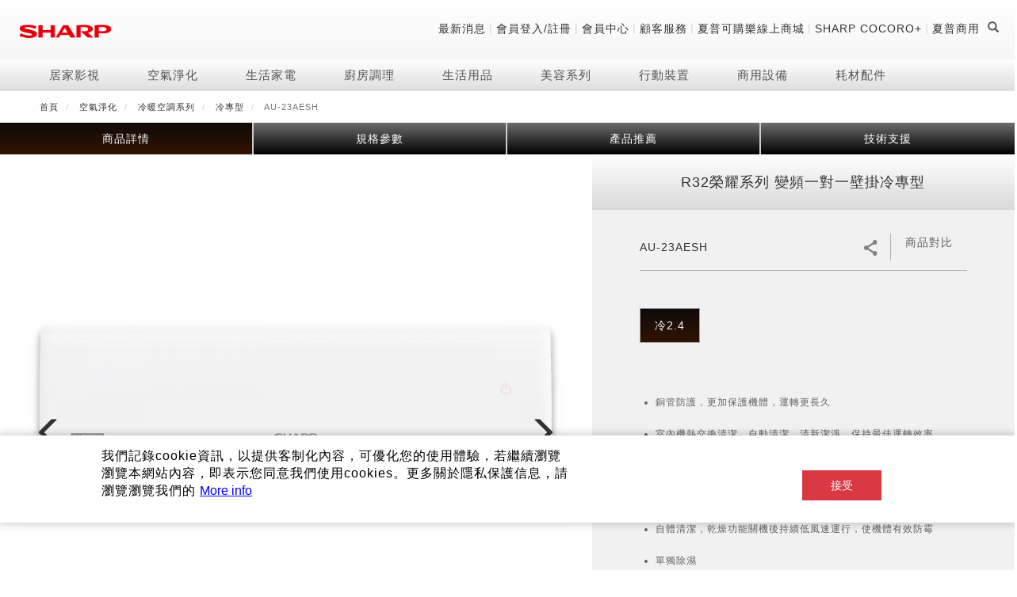

--- FILE ---
content_type: text/html; charset=UTF-8
request_url: https://tw.sharp/products/au-23aesh?v=1690
body_size: 21247
content:
<!DOCTYPE html>
<html  lang="zh-hant" dir="ltr" prefix="content: http://purl.org/rss/1.0/modules/content/  dc: http://purl.org/dc/terms/  foaf: http://xmlns.com/foaf/0.1/  og: http://ogp.me/ns#  rdfs: http://www.w3.org/2000/01/rdf-schema#  schema: http://schema.org/  sioc: http://rdfs.org/sioc/ns#  sioct: http://rdfs.org/sioc/types#  skos: http://www.w3.org/2004/02/skos/core#  xsd: http://www.w3.org/2001/XMLSchema# ">
  <head>
    <meta charset="utf-8" />
<link rel="canonical" href="https://tw.sharp/products/au-23aesh" />
<meta property="og:site_name" content="SHARP Taiwan" />
<meta property="og:type" content="product" />
<meta property="og:url" content="https://tw.sharp/products/au-23aesh" />
<meta property="og:title" content="R32榮耀系列 變頻一對一壁掛冷專型 AU-23AESH" />
<meta property="og:description" content="銅管防護，更加保護機體，運轉更長久 室內機熱交換清潔，自動清潔，清新潔淨，保持最佳運轉效率 7段風速，靜音到高檔，調整最佳風量 藍波防鏽，更適應濕熱氣候 自體清潔，乾燥功能關機後持續低風速運行，使機體有效防霉   單獨除濕 抗菌銀離子濾網 四向出風 隨身智慧感測，偵測遙控器位置溫度，將強冷房運轉效率 定時開關 採用R32新環保冷媒，愛地球，最環保" />
<meta property="og:image" content="https://tw.sharp/sites/default/files/2023-04/%E6%A6%AE%E8%80%80%E7%B3%BB%E5%88%97_%E5%AE%98%E7%B6%B2%E7%94%A2%E5%93%81%E5%9C%96_2_2.png" />
<meta name="twitter:card" content="product" />
<meta name="twitter:description" content="銅管防護，更加保護機體，運轉更長久 室內機熱交換清潔，自動清潔，清新潔淨，保持最佳運轉效率 7段風速，靜音到高檔，調整最佳風量 藍波防鏽，更適應濕熱氣候 自體清潔，乾燥功能關機後持續低風速運行，使機體有效防霉   單獨除濕 抗菌銀離子濾網 四向出風 隨身智慧感測，偵測遙控器位置溫度，將強冷房運轉效率 定時開關 採用R32新環保冷媒，愛地球，最環保" />
<meta name="twitter:title" content="AU-23AESH" />
<meta name="twitter:url" content="https://tw.sharp/products/au-23aesh" />
<meta name="Generator" content="Drupal 9 (https://www.drupal.org); Commerce 2" />
<meta name="MobileOptimized" content="width" />
<meta name="HandheldFriendly" content="true" />
<meta name="viewport" content="width=device-width, initial-scale=1.0" />
<style>div#sliding-popup, div#sliding-popup .eu-cookie-withdraw-banner, .eu-cookie-withdraw-tab {background: #FFFFFF} div#sliding-popup.eu-cookie-withdraw-wrapper { background: transparent; } #sliding-popup h1, #sliding-popup h2, #sliding-popup h3, #sliding-popup p, #sliding-popup label, #sliding-popup div, .eu-cookie-compliance-more-button, .eu-cookie-compliance-secondary-button, .eu-cookie-withdraw-tab { color: #000000;} .eu-cookie-withdraw-tab { border-color: #000000;}</style>
<link rel="icon" href="/themes/sharp/favicon.ico" type="image/vnd.microsoft.icon" />
<link rel="alternate" hreflang="zh-hant" href="https://tw.sharp/products/au-23aesh" />
<script>(function(w,d,s,l,i){w[l]=w[l]||[];w[l].push({'gtm.start':new Date().getTime(),event:'gtm.js'});var f=d.getElementsByTagName(s)[0];var j=d.createElement(s);var dl=l!='dataLayer'?'&l='+l:'';j.src='https://www.googletagmanager.com/gtm.js?id='+i+dl+'';j.async=true;f.parentNode.insertBefore(j,f);})(window,document,'script','dataLayer','GTM-5DQFTV7');</script>
<script>window.a2a_config=window.a2a_config||{};a2a_config.callbacks=[];a2a_config.overlays=[];a2a_config.templates={};</script>
<style>.a2a_svg { border-radius: 0 !important; }
</style>

    <title>R32榮耀系列 變頻一對一壁掛冷專型 AU-23AESH | SHARP Taiwan</title>
    <meta name="google-site-verification" content="u9ByR9jCCHMS1tWg4PYyuasgTxJseWp4uhILUP_Ivz8" />
    <link rel="stylesheet" media="all" href="/sites/default/files/css/css_pI-Mop7OIF5lJGAThqXL7GCKLky3kDklP1syVlxMkGg.css" />
<link rel="stylesheet" media="all" href="/sites/default/files/css/css_IFYjX-wIb3e22hVvdAEW76ERW2m7Wvk81QKZxcpbyXE.css" />

    
    <!--[if lte IE 8]>
    <script src="https://cdnjs.cloudflare.com/ajax/libs/jquery/1.12.4/jquery.min.js"></script>
    <script src="https://cdnjs.cloudflare.com/ajax/libs/respond.js/1.4.2/respond.min.js"></script>
    <![endif]-->
  </head>
  <body class="anonymous path-product page--product-1640 has-glyphicons">
    <a href="#main-content" class="visually-hidden focusable skip-link">
      移至主內容
    </a>
    <noscript aria-hidden="true"><iframe src="https://www.googletagmanager.com/ns.html?id=GTM-5DQFTV7" height="0" width="0" style="display:none;visibility:hidden"></iframe></noscript>
      <div class="dialog-off-canvas-main-canvas" data-off-canvas-main-canvas>
    

  <!-- HEADER -->


  <link href="/themes/sharp/swiper/swiper-bundle.css" rel="stylesheet">
  <script src="/themes/sharp/swiper/jquery.js"></script>
  <script src="/themes/sharp/swiper/swiper-bundle.js"></script>

  <header>
    <div class="header-body">
      <div class="container menu-top clearfix">
        <div class="row">
          <div class="col-sm-12">
            <div class="logo-wrapper">
              <a href="/">
                <img class="logo" src="https://tw.sharp/sites/default/files/styles/large/public/LOGO2.png?itok=LPzWMozY" alt="">
              </a>
            </div>
            <div class="menu-right">
              <ul class="menu">
                                  <li  class="menu-icon menu-icon-196">
                    <a href="https://tw.sharp/news">最新消息</a>
                  </li>
                                      <li class="menu-item divider">
                      |
                    </li>
                                                    <li  class="menu-icon menu-icon-197">
                    <a href="/member/login">會員登入/註冊</a>
                  </li>
                                      <li class="menu-item divider">
                      |
                    </li>
                                                    <li  class="menu-icon menu-icon-230">
                    <a href="/member_center">會員中心</a>
                  </li>
                                      <li class="menu-item divider">
                      |
                    </li>
                                                    <li  class="menu-icon menu-icon-322">
                    <a href="https://tw.sharp/support/">顧客服務</a>
                  </li>
                                      <li class="menu-item divider">
                      |
                    </li>
                                                    <li  class="menu-icon menu-icon-264">
                    <a href="https://www.cocorolife.tw/">夏普可購樂線上商城</a>
                  </li>
                                      <li class="menu-item divider">
                      |
                    </li>
                                                    <li  class="menu-icon menu-icon-295">
                    <a href="https://tw.sharp/aiot/cocoro-plus/index.html">SHARP COCORO+</a>
                  </li>
                                      <li class="menu-item divider">
                      |
                    </li>
                                                    <li  class="menu-icon menu-icon-309">
                    <a href="https://business.sharptw.com/">夏普商用</a>
                  </li>
                                                                    <li class="ec-login-wrapper menu-item login">
                    <a href="javascript:;" class='btn-login' id="btn-login">登錄/註冊
                      <i class="glyphicon glyphicon-menu-down"></i>
                    </a>
                  </li>
                                <li class="menu-item cart">
                  <a href="javascript:;">
                    Cart
                    (<span id='cart-qty'>0</span>)
                    <i class="glyphicon glyphicon-menu-down"></i>
                  </a>
                  <div class="cart-detail" style="display: none;"></div>
                </li>
                                <li class="menu-item search" id="search-toggle-btn">
                  <i class="glyphicon glyphicon-search"></i>
                </li>
              </ul>
            </div>
                        <div class="menu-right-mobile">
              <ul>
                                <li class="menu-item" id="mobile-search-toggle-btn">
                <span>
                  <i class="glyphicon glyphicon-search"></i>
                </span>
                </li>
              </ul>
              <div class="main-menu-controler" id="main-menu-controler">
                <span class="line line-up"></span>
                <span class="line line-down"></span>
              </div>
            </div>
                      </div>
        </div>
        <div class="search-mini" id="search-mini">
          <form action="/search">
            <input type="search" name="keyword" placeholder="請輸入關鍵字">
            <button type="submit" value="submit">
              <i class="glyphicon glyphicon-search"></i>
            </button>
            <a href="javascript:;" class="modal-close">
              <i class="glyphicon glyphicon-remove"></i>
            </a>
          </form>
        </div>
      </div>
      <div class="menu-main" id="menu-main">
          <div class="region region-navigation">
    

  <script>
        </script>
<ul class="menu-main-mobile-wrapper">
          <li class="menu-item">
            <span>居家影視</span>
                      <ul class="second-menu">
                      <li class="second-item">
              <a href="javascript:;">電視/顯示器系列</a>
                                              <ul class="third-menu">
                                      <li class="third-item">
                      <a href="/products/aquos-8k">AQUOS 8K</a>
                    </li>
                                      <li class="third-item">
                      <a href="/products/aquos-xled">AQUOS XLED</a>
                    </li>
                                      <li class="third-item">
                      <a href="/products/qled">AQUOS QLED</a>
                    </li>
                                      <li class="third-item">
                      <a href="/products/4k-uhd">AQUOS 4K UHD</a>
                    </li>
                                      <li class="third-item">
                      <a href="/products/fhd">AQUOS 2K FHD</a>
                    </li>
                                  </ul>
                          </li>
                      <li class="second-item">
              <a href="javascript:;">影音週邊</a>
                                              <ul class="third-menu">
                                      <li class="third-item">
                      <a href="/products/soundbar">藍牙音響</a>
                    </li>
                                  </ul>
                          </li>
                      <li class="second-item">
              <a href="javascript:;">技術</a>
                                              <ul class="third-menu">
                                      <li class="third-item">
                      <a href="https://tw.sharp/aquos/aquos-xled/index.html">夏普量子臻原色</a>
                    </li>
                                      <li class="third-item">
                      <a href="https://tw.sharp/lp/aquos-xled">AQUOS XLED</a>
                    </li>
                                      <li class="third-item">
                      <a href="/aquos-the-scenes-8k">AQUOS 8K 第三代</a>
                    </li>
                                      <li class="third-item">
                      <a href="/8K-technology">8K影像技術展現</a>
                    </li>
                                  </ul>
                          </li>
                  </ul>
                </li>
          <li class="menu-item">
            <span>空氣淨化</span>
                      <ul class="second-menu">
                      <li class="second-item">
              <a href="javascript:;">空氣淨化系列</a>
                                              <ul class="third-menu">
                                      <li class="third-item">
                      <a href="/products/purefit-series">Purefit空氣美學機</a>
                    </li>
                                      <li class="third-item">
                      <a href="/products/cocoroair-purifier">AIoT智慧空氣清淨機</a>
                    </li>
                                      <li class="third-item">
                      <a href="/products/humidifying-air-purifier">水活力空氣清淨機</a>
                    </li>
                                      <li class="third-item">
                      <a href="/products/air-purifier-0">空氣清淨機</a>
                    </li>
                                      <li class="third-item">
                      <a href="/products/car-ion-generator">自動除菌離子產生器</a>
                    </li>
                                  </ul>
                          </li>
                      <li class="second-item">
              <a href="javascript:;">冷暖空調系列</a>
                                              <ul class="third-menu">
                                      <li class="third-item">
                      <a href="/products/air-conditioner-heating-and-cooling">冷暖型</a>
                    </li>
                                      <li class="third-item">
                      <a href="/products/AIoT-air-conditioner">AIoT智慧空調</a>
                    </li>
                                      <li class="third-item">
                      <a href="/products/air-conditioner-cooling">冷專型</a>
                    </li>
                                      <li class="third-item">
                      <a href="https://tw.sharp/air-conditioner-errorcode">故障代碼查詢</a>
                    </li>
                                  </ul>
                          </li>
                      <li class="second-item">
              <a href="javascript:;">除濕機系列</a>
                                              <ul class="third-menu">
                                      <li class="third-item">
                      <a href="/products/dehumidifier-air-purifier">2合1空氣清淨除濕機</a>
                    </li>
                                      <li class="third-item">
                      <a href="/products/dehumidifier-0">自動除菌離子除濕機</a>
                    </li>
                                      <li class="third-item">
                      <a href="/products/dehumidifier-1">高效除濕機</a>
                    </li>
                                      <li class="third-item">
                      <a href="/products/AIoT-dehumidifier-air-purifier">AIoT智慧聯網除濕機</a>
                    </li>
                                      <li class="third-item">
                      <a href="/products/purelifestyle-dehumidifier">乾淨方美型除濕機</a>
                    </li>
                                  </ul>
                          </li>
                      <li class="second-item">
              <a href="javascript:;">技術</a>
                                              <ul class="third-menu">
                                      <li class="third-item">
                      <a href="https://tw.sharp/pci/pci-covid-19">新型冠狀病毒抑制實證</a>
                    </li>
                                      <li class="third-item">
                      <a href="https://tw.sharp/PCI/The-Effectiveness-of-Plasmacluster">自動除菌離子實證</a>
                    </li>
                                      <li class="third-item">
                      <a href="/j-tech-air-conditioner">J-TECH空調技術</a>
                    </li>
                                      <li class="third-item">
                      <a href="/pci-mosquito-catcher">空氣清淨機結合捕蚊技術</a>
                    </li>
                                      <li class="third-item">
                      <a href="/PCI">自動除菌離子技術</a>
                    </li>
                                  </ul>
                          </li>
                      <li class="second-item">
              <a href="javascript:;">電風扇系列</a>
                                              <ul class="third-menu">
                                      <li class="third-item">
                      <a href="/products/stand-fan">DC直流馬達立扇</a>
                    </li>
                                      <li class="third-item">
                      <a href="/products/air-circulator">3D清淨循環扇</a>
                    </li>
                                      <li class="third-item">
                      <a href="/products/Tower-fan-heating-and-cooling">涼暖離子扇</a>
                    </li>
                                  </ul>
                          </li>
                      <li class="second-item">
              <a href="javascript:;">暖風系列</a>
                                              <ul class="third-menu">
                                      <li class="third-item">
                      <a href="/products/warm-air-machine">多功能暖烘機</a>
                    </li>
                                  </ul>
                          </li>
                  </ul>
                </li>
          <li class="menu-item">
            <span>生活家電</span>
                      <ul class="second-menu">
                      <li class="second-item">
              <a href="javascript:;">冰箱系列</a>
                                              <ul class="third-menu">
                                      <li class="third-item">
                      <a href="/products/lengdongku">冷凍庫</a>
                    </li>
                                      <li class="third-item">
                      <a href="/products/refrigerator-multi-door">六門</a>
                    </li>
                                      <li class="third-item">
                      <a href="/products/refrigerator-5-door">五門(左右開)</a>
                    </li>
                                      <li class="third-item">
                      <a href="/products/simen">四門</a>
                    </li>
                                      <li class="third-item">
                      <a href="/products/sanmen">三門</a>
                    </li>
                                      <li class="third-item">
                      <a href="/products/refrigerator-2-door">雙門</a>
                    </li>
                                  </ul>
                          </li>
                      <li class="second-item">
              <a href="javascript:;">技術</a>
                                              <ul class="third-menu">
                                      <li class="third-item">
                      <a href="https://tw.sharp/refrigerator/ref/index.html">冰箱系列介紹</a>
                    </li>
                                      <li class="third-item">
                      <a href="https://tw.sharp/DFF">四門對開除菌冰箱</a>
                    </li>
                                      <li class="third-item">
                      <a href="https://tw.sharp/refrigerator/dualdoor/index.html">左右開除菌冰箱</a>
                    </li>
                                  </ul>
                          </li>
                      <li class="second-item">
              <a href="javascript:;">清洗系列</a>
                                              <ul class="third-menu">
                                      <li class="third-item">
                      <a href="https://tw.sharp/wm/no-hole/index.html">無孔槽系列介紹</a>
                    </li>
                                      <li class="third-item">
                      <a href="/products/top-load">無孔槽洗衣機</a>
                    </li>
                                      <li class="third-item">
                      <a href="/products/front-load">滾筒洗衣機/乾衣機</a>
                    </li>
                                      <li class="third-item">
                      <a href="/products/zhilibianpinxiyiji">直立變頻洗衣機</a>
                    </li>
                                      <li class="third-item">
                      <a href="/products/ultrasonic">超音波清洗棒</a>
                    </li>
                                  </ul>
                          </li>
                      <li class="second-item">
              <a href="javascript:;">RACTIVE Air系列</a>
                                              <ul class="third-menu">
                                      <li class="third-item">
                      <a href="/products/ractive-air">羽量級無線快充吸塵器</a>
                    </li>
                                  </ul>
                          </li>
                  </ul>
                </li>
          <li class="menu-item">
            <span>廚房調理</span>
                      <ul class="second-menu">
                      <li class="second-item">
              <a href="javascript:;">水波爐</a>
                                              <ul class="third-menu">
                                      <li class="third-item">
                      <a href="/products/aiotzhihuishuibolu">AIoT智慧水波爐</a>
                    </li>
                                      <li class="third-item">
                      <a href="/products/water-oven">水波爐</a>
                    </li>
                                  </ul>
                          </li>
                      <li class="second-item">
              <a href="javascript:;">烹飪</a>
                                              <ul class="third-menu">
                                      <li class="third-item">
                      <a href="/products/aiotzhihuilingshuiguo">AIoT智慧零水鍋</a>
                    </li>
                                      <li class="third-item">
                      <a href="/products/hot-cook">零水鍋</a>
                    </li>
                                  </ul>
                          </li>
                      <li class="second-item">
              <a href="javascript:;">微波爐</a>
                                              <ul class="third-menu">
                                      <li class="third-item">
                      <a href="/products/jixiezhuanpanweibolu">機械轉盤微波爐</a>
                    </li>
                                      <li class="third-item">
                      <a href="/products/microwave-oven-basicsolo">電子平板微波爐</a>
                    </li>
                                      <li class="third-item">
                      <a href="/products/microwave-grill-convection">電子轉盤微波爐</a>
                    </li>
                                  </ul>
                          </li>
                      <li class="second-item">
              <a href="javascript:;">飲品</a>
                                              <ul class="third-menu">
                                      <li class="third-item">
                      <a href="/products/coffee-master">咖啡機</a>
                    </li>
                                      <li class="third-item">
                      <a href="/products/Sparkling-Water">Soda Presso氣泡水機</a>
                    </li>
                                  </ul>
                          </li>
                      <li class="second-item">
              <a href="javascript:;">淨水器</a>
                                              <ul class="third-menu">
                                      <li class="third-item">
                      <a href="/products/water-filter-1">超淨系列淨水器</a>
                    </li>
                                      <li class="third-item">
                      <a href="/products/jingshuiqiluxin">淨水器濾芯</a>
                    </li>
                                  </ul>
                          </li>
                  </ul>
                </li>
          <li class="menu-item">
            <span>生活用品</span>
                      <ul class="second-menu">
                      <li class="second-item">
              <a href="javascript:;">照明系列</a>
                                              <ul class="third-menu">
                                      <li class="third-item">
                      <a href="/products/led-light">LED吸頂燈</a>
                    </li>
                                  </ul>
                          </li>
                      <li class="second-item">
              <a href="javascript:;">鞋體保養系列</a>
                                              <ul class="third-menu">
                                      <li class="third-item">
                      <a href="/products/pci-shoescloset">高科技鞋履賦活器</a>
                    </li>
                                  </ul>
                          </li>
                      <li class="second-item">
              <a href="javascript:;">防護用品系列</a>
                                              <ul class="third-menu">
                                      <li class="third-item">
                      <a href="/products/faceshield">低反射蛾眼面罩</a>
                    </li>
                                  </ul>
                          </li>
                      <li class="second-item">
              <a href="javascript:;">保溫/冷藏系列</a>
                                              <ul class="third-menu">
                                      <li class="third-item">
                      <a href="/products/tekion-cooler">TEKION COOLER 科技酷冷袋</a>
                    </li>
                                  </ul>
                          </li>
                  </ul>
                </li>
          <li class="menu-item">
            <span>美容系列</span>
                      <ul class="second-menu">
                      <li class="second-item">
              <a href="javascript:;">美容保濕</a>
                                              <ul class="third-menu">
                                      <li class="third-item">
                      <a href="/products/shuihuolimeirongbaoshiqi">水活力美容保濕器</a>
                    </li>
                                  </ul>
                          </li>
                      <li class="second-item">
              <a href="javascript:;">美髮造型</a>
                                              <ul class="third-menu">
                                      <li class="third-item">
                      <a href="/products/hair-dryer">吹風機</a>
                    </li>
                                      <li class="third-item">
                      <a href="/products/hair_iron">正負離子造型器</a>
                    </li>
                                  </ul>
                          </li>
                      <li class="second-item">
              <a href="javascript:;">頭皮調理</a>
                                              <ul class="third-menu">
                                      <li class="third-item">
                      <a href="/products/scalp-handheld-massager">頭皮手持按摩器</a>
                    </li>
                                  </ul>
                          </li>
                  </ul>
                </li>
          <li class="menu-item">
              <a href="https://aquosmobile.sharp.com.tw/">
            <span>行動裝置</span>
                    </a>
          </li>
          <li class="menu-item">
            <span>商用設備</span>
                      <ul class="second-menu">
                      <li class="second-item">
              <a href="javascript:;">商用解決方案</a>
                                              <ul class="third-menu">
                                      <li class="third-item">
                      <a href="https://business.sharptw.com/%e7%94%a2%e5%93%81/%e5%95%86%e7%94%a8%e9%a1%af%e7%a4%ba%e5%99%a8/">商用顯示器</a>
                    </li>
                                      <li class="third-item">
                      <a href="https://business.sharptw.com/%e7%94%a2%e5%93%81/%e5%95%86%e7%94%a8%e6%8a%95%e5%bd%b1%e6%a9%9f/">商用投影機</a>
                    </li>
                                      <li class="third-item">
                      <a href="https://business.sharptw.com/%e7%94%a2%e5%93%81/%e8%a7%b8%e6%8e%a7%e5%bc%8f%e9%9b%bb%e5%ad%90%e7%99%bd%e6%9d%bf/">觸控式電子白板</a>
                    </li>
                                      <li class="third-item">
                      <a href="https://business.sharptw.com/%e7%94%a2%e5%93%81/%e6%8b%bc%e6%8e%a5%e9%9b%bb%e8%a6%96%e7%89%86/">拼接電視牆</a>
                    </li>
                                      <li class="third-item">
                      <a href="https://business.sharptw.com/%e7%94%a2%e5%93%81/direct-view-led/">DirectView LED</a>
                    </li>
                                  </ul>
                          </li>
                      <li class="second-item">
              <a href="javascript:;">　</a>
                                              <ul class="third-menu">
                                      <li class="third-item">
                      <a href="/products/shangyongweibolu">商用微波爐</a>
                    </li>
                                      <li class="third-item">
                      <a href="/products/shangyongkongqiqingjingji">商用空氣清淨機</a>
                    </li>
                                  </ul>
                          </li>
                  </ul>
                </li>
          <li class="menu-item">
              <a href="https://www.cocorolife.tw/more/1/3294">
            <span>耗材配件</span>
                    </a>
          </li>
      </ul>

<div class="container menu-main-pc" style='position: relative; '>
<div class="menu-button-prev swiper-button-prev"></div>
    <div class="menu-button-next swiper-button-next"></div>
  <div class="row swiper-container swiper-container-menu swiper-no-swiping" style=" ">
  
    <ul class="col-sm-11 swiper-wrapper">
            <li class="menu-item swiper-slide" cid=1>
        <a href="/products/tvav">居家影視</a>
      </li>
            <li class="menu-item swiper-slide" cid=2>
        <a href="/products/air-care">空氣淨化</a>
      </li>
            <li class="menu-item swiper-slide" cid=3>
        <a href="/products/home-appliances">生活家電</a>
      </li>
            <li class="menu-item swiper-slide" cid=4>
        <a href="/products/kitchen-appliances">廚房調理</a>
      </li>
            <li class="menu-item swiper-slide" cid=5>
        <a href="/products/household-goods">生活用品</a>
      </li>
            <li class="menu-item swiper-slide" cid=6>
        <a href="/products/beauty">美容系列</a>
      </li>
            <li class="menu-item swiper-slide" cid=7>
        <a href="https://aquosmobile.sharp.com.tw/">行動裝置</a>
      </li>
            <li class="menu-item swiper-slide" cid=8>
        <a href="/taxonomy/term/8566">商用設備</a>
      </li>
            <li class="menu-item swiper-slide" cid=9>
        <a href="https://www.cocorolife.tw/more/1/3294">耗材配件</a>
      </li>
          </ul>
  </div>
</div>

            <div class="children-list clearfix" cid=1>
        <div class="container">
          <div class="row">
                        <div class="col-sm-9">
              <div class="row">
                <div class="list-wrapper">
                                    <div class="col-lg-3 col-md-3 col-sm-6">
                    <a href="/products/tv" class="title">電視/顯示器系列</a>
                                        <ul>
                                            <li class="children-item">
                        <a href="/products/aquos-8k">AQUOS 8K</a>
                      </li>
                                            <li class="children-item">
                        <a href="/products/aquos-xled">AQUOS XLED</a>
                      </li>
                                            <li class="children-item">
                        <a href="/products/qled">AQUOS QLED</a>
                      </li>
                                            <li class="children-item">
                        <a href="/products/4k-uhd">AQUOS 4K UHD</a>
                      </li>
                                            <li class="children-item">
                        <a href="/products/fhd">AQUOS 2K FHD</a>
                      </li>
                                          </ul>
                                      </div>
                                    <div class="col-lg-3 col-md-3 col-sm-6">
                    <a href="/products/audiovideo" class="title">影音週邊</a>
                                        <ul>
                                            <li class="children-item">
                        <a href="/products/soundbar">藍牙音響</a>
                      </li>
                                          </ul>
                                      </div>
                                    <div class="col-lg-3 col-md-3 col-sm-6">
                    <a href="/" class="title">技術</a>
                                        <ul>
                                            <li class="children-item">
                        <a href="https://tw.sharp/aquos/aquos-xled/index.html">夏普量子臻原色</a>
                      </li>
                                            <li class="children-item">
                        <a href="https://tw.sharp/lp/aquos-xled">AQUOS XLED</a>
                      </li>
                                            <li class="children-item">
                        <a href="/aquos-the-scenes-8k">AQUOS 8K 第三代</a>
                      </li>
                                            <li class="children-item">
                        <a href="/8K-technology">8K影像技術展現</a>
                      </li>
                                          </ul>
                                      </div>
                                  </div>
              </div>
            </div>
                          <div class="col-sm-3">
                <a href="https://tw.sharp/aquos/aquos-xled/index.html"><img class="children-pic placeholder img-responsive" src="/sites/default/files/uploads/2025-05/XLED_Banner_900x975_0.jpg" alt="" typeof="foaf:Image" />
</a>
              </div>
                      </div>
        </div>
      </div>
                <div class="children-list clearfix" cid=2>
        <div class="container">
          <div class="row">
                        <div class="col-sm-9">
              <div class="row">
                <div class="list-wrapper">
                                    <div class="col-lg-3 col-md-3 col-sm-6">
                    <a href="/products/air-purifier" class="title">空氣淨化系列</a>
                                        <ul>
                                            <li class="children-item">
                        <a href="/products/purefit-series">Purefit空氣美學機</a>
                      </li>
                                            <li class="children-item">
                        <a href="/products/cocoroair-purifier">AIoT智慧空氣清淨機</a>
                      </li>
                                            <li class="children-item">
                        <a href="/products/humidifying-air-purifier">水活力空氣清淨機</a>
                      </li>
                                            <li class="children-item">
                        <a href="/products/air-purifier-0">空氣清淨機</a>
                      </li>
                                            <li class="children-item">
                        <a href="/products/car-ion-generator">自動除菌離子產生器</a>
                      </li>
                                          </ul>
                                      </div>
                                    <div class="col-lg-3 col-md-3 col-sm-6">
                    <a href="/products/air-conditioner" class="title">冷暖空調系列</a>
                                        <ul>
                                            <li class="children-item">
                        <a href="/products/air-conditioner-heating-and-cooling">冷暖型</a>
                      </li>
                                            <li class="children-item">
                        <a href="/products/AIoT-air-conditioner">AIoT智慧空調</a>
                      </li>
                                            <li class="children-item">
                        <a href="/products/air-conditioner-cooling">冷專型</a>
                      </li>
                                            <li class="children-item">
                        <a href="https://tw.sharp/air-conditioner-errorcode">故障代碼查詢</a>
                      </li>
                                          </ul>
                                      </div>
                                    <div class="col-lg-3 col-md-3 col-sm-6">
                    <a href="/products/dehumidifier" class="title">除濕機系列</a>
                                        <ul>
                                            <li class="children-item">
                        <a href="/products/dehumidifier-air-purifier">2合1空氣清淨除濕機</a>
                      </li>
                                            <li class="children-item">
                        <a href="/products/dehumidifier-0">自動除菌離子除濕機</a>
                      </li>
                                            <li class="children-item">
                        <a href="/products/dehumidifier-1">高效除濕機</a>
                      </li>
                                            <li class="children-item">
                        <a href="/products/AIoT-dehumidifier-air-purifier">AIoT智慧聯網除濕機</a>
                      </li>
                                            <li class="children-item">
                        <a href="/products/purelifestyle-dehumidifier">乾淨方美型除濕機</a>
                      </li>
                                          </ul>
                                      </div>
                                    <div class="col-lg-3 col-md-3 col-sm-6">
                    <a href="/index.php" class="title">技術</a>
                                        <ul>
                                            <li class="children-item">
                        <a href="https://tw.sharp/pci/pci-covid-19">新型冠狀病毒抑制實證</a>
                      </li>
                                            <li class="children-item">
                        <a href="https://tw.sharp/PCI/The-Effectiveness-of-Plasmacluster">自動除菌離子實證</a>
                      </li>
                                            <li class="children-item">
                        <a href="/j-tech-air-conditioner">J-TECH空調技術</a>
                      </li>
                                            <li class="children-item">
                        <a href="/pci-mosquito-catcher">空氣清淨機結合捕蚊技術</a>
                      </li>
                                            <li class="children-item">
                        <a href="/PCI">自動除菌離子技術</a>
                      </li>
                                          </ul>
                                      </div>
                                    <div class="col-lg-3 col-md-3 col-sm-6">
                    <a href="/products/fan" class="title">電風扇系列</a>
                                        <ul>
                                            <li class="children-item">
                        <a href="/products/stand-fan">DC直流馬達立扇</a>
                      </li>
                                            <li class="children-item">
                        <a href="/products/air-circulator">3D清淨循環扇</a>
                      </li>
                                            <li class="children-item">
                        <a href="/products/Tower-fan-heating-and-cooling">涼暖離子扇</a>
                      </li>
                                          </ul>
                                      </div>
                                    <div class="col-lg-3 col-md-3 col-sm-6">
                    <a href="/products/warm-air" class="title">暖風系列</a>
                                        <ul>
                                            <li class="children-item">
                        <a href="/products/warm-air-machine">多功能暖烘機</a>
                      </li>
                                          </ul>
                                      </div>
                                  </div>
              </div>
            </div>
                          <div class="col-sm-3">
                <a href="https://tw.sharp/pci/pci-home/index.html"><img class="children-pic placeholder img-responsive" src="/sites/default/files/uploads/2021-07/1200x1200-%28%E6%94%B91%29.gif" alt="" typeof="foaf:Image" />
</a>
              </div>
                      </div>
        </div>
      </div>
                <div class="children-list clearfix" cid=3>
        <div class="container">
          <div class="row">
                        <div class="col-sm-9">
              <div class="row">
                <div class="list-wrapper">
                                    <div class="col-lg-3 col-md-3 col-sm-6">
                    <a href="/products/refrigerator" class="title">冰箱系列</a>
                                        <ul>
                                            <li class="children-item">
                        <a href="/products/lengdongku">冷凍庫</a>
                      </li>
                                            <li class="children-item">
                        <a href="/products/refrigerator-multi-door">六門</a>
                      </li>
                                            <li class="children-item">
                        <a href="/products/refrigerator-5-door">五門(左右開)</a>
                      </li>
                                            <li class="children-item">
                        <a href="/products/simen">四門</a>
                      </li>
                                            <li class="children-item">
                        <a href="/products/sanmen">三門</a>
                      </li>
                                            <li class="children-item">
                        <a href="/products/refrigerator-2-door">雙門</a>
                      </li>
                                          </ul>
                                      </div>
                                    <div class="col-lg-3 col-md-3 col-sm-6">
                    <a href="https://tw.sharp/products/refrigerator" class="title">技術</a>
                                        <ul>
                                            <li class="children-item">
                        <a href="https://tw.sharp/refrigerator/ref/index.html">冰箱系列介紹</a>
                      </li>
                                            <li class="children-item">
                        <a href="https://tw.sharp/DFF">四門對開除菌冰箱</a>
                      </li>
                                            <li class="children-item">
                        <a href="https://tw.sharp/refrigerator/dualdoor/index.html">左右開除菌冰箱</a>
                      </li>
                                          </ul>
                                      </div>
                                    <div class="col-lg-3 col-md-3 col-sm-6">
                    <a href="/products/washing-machine" class="title">清洗系列</a>
                                        <ul>
                                            <li class="children-item">
                        <a href="https://tw.sharp/wm/no-hole/index.html">無孔槽系列介紹</a>
                      </li>
                                            <li class="children-item">
                        <a href="/products/top-load">無孔槽洗衣機</a>
                      </li>
                                            <li class="children-item">
                        <a href="/products/front-load">滾筒洗衣機/乾衣機</a>
                      </li>
                                            <li class="children-item">
                        <a href="/products/zhilibianpinxiyiji">直立變頻洗衣機</a>
                      </li>
                                            <li class="children-item">
                        <a href="/products/ultrasonic">超音波清洗棒</a>
                      </li>
                                          </ul>
                                      </div>
                                    <div class="col-lg-3 col-md-3 col-sm-6">
                    <a href="/products/vacuum-cleaner" class="title">RACTIVE Air系列</a>
                                        <ul>
                                            <li class="children-item">
                        <a href="/products/ractive-air">羽量級無線快充吸塵器</a>
                      </li>
                                          </ul>
                                      </div>
                                  </div>
              </div>
            </div>
                          <div class="col-sm-3">
                <a href="https://tw.sharp/refrigerator/2601_CNY/index.html"><img class="children-pic placeholder img-responsive" src="/sites/default/files/uploads/2026-01/CNY1200x1200_0.png" alt="" typeof="foaf:Image" />
</a>
              </div>
                      </div>
        </div>
      </div>
                <div class="children-list clearfix" cid=4>
        <div class="container">
          <div class="row">
                        <div class="col-sm-9">
              <div class="row">
                <div class="list-wrapper">
                                    <div class="col-lg-3 col-md-3 col-sm-6">
                    <a href="/products/healsio" class="title">水波爐</a>
                                        <ul>
                                            <li class="children-item">
                        <a href="/products/aiotzhihuishuibolu">AIoT智慧水波爐</a>
                      </li>
                                            <li class="children-item">
                        <a href="/products/water-oven">水波爐</a>
                      </li>
                                          </ul>
                                      </div>
                                    <div class="col-lg-3 col-md-3 col-sm-6">
                    <a href="/products/pengren" class="title">烹飪</a>
                                        <ul>
                                            <li class="children-item">
                        <a href="/products/aiotzhihuilingshuiguo">AIoT智慧零水鍋</a>
                      </li>
                                            <li class="children-item">
                        <a href="/products/hot-cook">零水鍋</a>
                      </li>
                                          </ul>
                                      </div>
                                    <div class="col-lg-3 col-md-3 col-sm-6">
                    <a href="/products/microwave-oven" class="title">微波爐</a>
                                        <ul>
                                            <li class="children-item">
                        <a href="/products/jixiezhuanpanweibolu">機械轉盤微波爐</a>
                      </li>
                                            <li class="children-item">
                        <a href="/products/microwave-oven-basicsolo">電子平板微波爐</a>
                      </li>
                                            <li class="children-item">
                        <a href="/products/microwave-grill-convection">電子轉盤微波爐</a>
                      </li>
                                          </ul>
                                      </div>
                                    <div class="col-lg-3 col-md-3 col-sm-6">
                    <a href="/products/Sparkling-Water-series" class="title">飲品</a>
                                        <ul>
                                            <li class="children-item">
                        <a href="/products/coffee-master">咖啡機</a>
                      </li>
                                            <li class="children-item">
                        <a href="/products/Sparkling-Water">Soda Presso氣泡水機</a>
                      </li>
                                          </ul>
                                      </div>
                                    <div class="col-lg-3 col-md-3 col-sm-6">
                    <a href="/products/water-filter" class="title">淨水器</a>
                                        <ul>
                                            <li class="children-item">
                        <a href="/products/water-filter-1">超淨系列淨水器</a>
                      </li>
                                            <li class="children-item">
                        <a href="/products/jingshuiqiluxin">淨水器濾芯</a>
                      </li>
                                          </ul>
                                      </div>
                                  </div>
              </div>
            </div>
                          <div class="col-sm-3">
                <a href="https://tw.sharp/healsio/kitchenlab/index.html"><img class="children-pic placeholder img-responsive" src="/sites/default/files/uploads/2020-08/web-menu-cake.png" alt="" typeof="foaf:Image" />
</a>
              </div>
                      </div>
        </div>
      </div>
                <div class="children-list clearfix" cid=5>
        <div class="container">
          <div class="row">
                        <div class="col-sm-9">
              <div class="row">
                <div class="list-wrapper">
                                    <div class="col-lg-3 col-md-3 col-sm-6">
                    <a href="/products/light" class="title">照明系列</a>
                                        <ul>
                                            <li class="children-item">
                        <a href="/products/led-light">LED吸頂燈</a>
                      </li>
                                          </ul>
                                      </div>
                                    <div class="col-lg-3 col-md-3 col-sm-6">
                    <a href="/products/shoescloset" class="title">鞋體保養系列</a>
                                        <ul>
                                            <li class="children-item">
                        <a href="/products/pci-shoescloset">高科技鞋履賦活器</a>
                      </li>
                                          </ul>
                                      </div>
                                    <div class="col-lg-3 col-md-3 col-sm-6">
                    <a href="/products/protective-articles" class="title">防護用品系列</a>
                                        <ul>
                                            <li class="children-item">
                        <a href="/products/faceshield">低反射蛾眼面罩</a>
                      </li>
                                          </ul>
                                      </div>
                                    <div class="col-lg-3 col-md-3 col-sm-6">
                    <a href="/products/tekion" class="title">保溫/冷藏系列</a>
                                        <ul>
                                            <li class="children-item">
                        <a href="/products/tekion-cooler">TEKION COOLER 科技酷冷袋</a>
                      </li>
                                          </ul>
                                      </div>
                                  </div>
              </div>
            </div>
                          <div class="col-sm-3">
                <a href=""><img class="children-pic placeholder img-responsive" src="/sites/default/files/uploads/2021-03/%E9%85%B7%E5%86%B7%E8%A2%8B-900x075.png" alt="" typeof="foaf:Image" />
</a>
              </div>
                      </div>
        </div>
      </div>
                <div class="children-list clearfix" cid=6>
        <div class="container">
          <div class="row">
                        <div class="col-sm-9">
              <div class="row">
                <div class="list-wrapper">
                                    <div class="col-lg-3 col-md-3 col-sm-6">
                    <a href="/products/meirongbaoshi" class="title">美容保濕</a>
                                        <ul>
                                            <li class="children-item">
                        <a href="/products/shuihuolimeirongbaoshiqi">水活力美容保濕器</a>
                      </li>
                                          </ul>
                                      </div>
                                    <div class="col-lg-3 col-md-3 col-sm-6">
                    <a href="/products/hair-style" class="title">美髮造型</a>
                                        <ul>
                                            <li class="children-item">
                        <a href="/products/hair-dryer">吹風機</a>
                      </li>
                                            <li class="children-item">
                        <a href="/products/hair_iron">正負離子造型器</a>
                      </li>
                                          </ul>
                                      </div>
                                    <div class="col-lg-3 col-md-3 col-sm-6">
                    <a href="/products/scalp_esthe" class="title">頭皮調理</a>
                                        <ul>
                                            <li class="children-item">
                        <a href="/products/scalp-handheld-massager">頭皮手持按摩器</a>
                      </li>
                                          </ul>
                                      </div>
                                  </div>
              </div>
            </div>
                          <div class="col-sm-3">
                <a href="https://tw.sharp/products/beauty"><img class="children-pic placeholder img-responsive" src="/sites/default/files/uploads/2025-09/%E7%99%BD.jpg" alt="" typeof="foaf:Image" />
</a>
              </div>
                      </div>
        </div>
      </div>
                      <div class="children-list clearfix" cid=8>
        <div class="container">
          <div class="row">
                        <div class="col-sm-9">
              <div class="row">
                <div class="list-wrapper">
                                    <div class="col-lg-3 col-md-3 col-sm-6">
                    <a href="https://business.sharptw.com/%e7%94%a2%e5%93%81/" class="title">商用解決方案</a>
                                        <ul>
                                            <li class="children-item">
                        <a href="https://business.sharptw.com/%e7%94%a2%e5%93%81/%e5%95%86%e7%94%a8%e9%a1%af%e7%a4%ba%e5%99%a8/">商用顯示器</a>
                      </li>
                                            <li class="children-item">
                        <a href="https://business.sharptw.com/%e7%94%a2%e5%93%81/%e5%95%86%e7%94%a8%e6%8a%95%e5%bd%b1%e6%a9%9f/">商用投影機</a>
                      </li>
                                            <li class="children-item">
                        <a href="https://business.sharptw.com/%e7%94%a2%e5%93%81/%e8%a7%b8%e6%8e%a7%e5%bc%8f%e9%9b%bb%e5%ad%90%e7%99%bd%e6%9d%bf/">觸控式電子白板</a>
                      </li>
                                            <li class="children-item">
                        <a href="https://business.sharptw.com/%e7%94%a2%e5%93%81/%e6%8b%bc%e6%8e%a5%e9%9b%bb%e8%a6%96%e7%89%86/">拼接電視牆</a>
                      </li>
                                            <li class="children-item">
                        <a href="https://business.sharptw.com/%e7%94%a2%e5%93%81/direct-view-led/">DirectView LED</a>
                      </li>
                                          </ul>
                                      </div>
                                    <div class="col-lg-3 col-md-3 col-sm-6">
                    <a href="https://tw.sharp/business-solutions" class="title">　</a>
                                        <ul>
                                            <li class="children-item">
                        <a href="/products/shangyongweibolu">商用微波爐</a>
                      </li>
                                            <li class="children-item">
                        <a href="/products/shangyongkongqiqingjingji">商用空氣清淨機</a>
                      </li>
                                          </ul>
                                      </div>
                                  </div>
              </div>
            </div>
                          <div class="col-sm-3">
                <a href="https://business.sharptw.com/"><img class="children-pic placeholder img-responsive" src="/sites/default/files/uploads/2020-07/bs-cat-cover-01.jpg" alt="" typeof="foaf:Image" />
</a>
              </div>
                      </div>
        </div>
      </div>
            

<section id="block-googletag" data-block-plugin-id="block_content:ac9cb25d-fa4d-4e02-8070-3094114fe537" class="block block-block-content block-block-contentac9cb25d-fa4d-4e02-8070-3094114fe537 clearfix">
  
    

      
            <div class="field field--name-body field--type-text-with-summary field--label-hidden field--item"><!-- Facebook Pixel Code -->
<script>
<!--//--><![CDATA[// ><!--

!function(f,b,e,v,n,t,s)
{if(f.fbq)return;n=f.fbq=function(){n.callMethod?
n.callMethod.apply(n,arguments):n.queue.push(arguments)};
if(!f._fbq)f._fbq=n;n.push=n;n.loaded=!0;n.version='2.0';
n.queue=[];t=b.createElement(e);t.async=!0;
t.src=v;s=b.getElementsByTagName(e)[0];
s.parentNode.insertBefore(t,s)}(window, document,'script',
'https://connect.facebook.net/en_US/fbevents.js');
fbq('init', '329634678360768');
fbq('track', 'PageView');

//--><!]]>
</script><noscript><img height="1" width="1" style="display:none" src="https://www.facebook.com/tr?id=329634678360768&amp;ev=PageView&amp;noscript=1" /></noscript>
<!-- End Facebook Pixel Code --></div>
      
  </section>


  </div>

      </div>
            <div class="menu-main-mobile" id="menu-main-mobile">
                  <div class="link-list-box">
            <div class="swiper-button-prev link-list-prev "></div>
            <div class="swiper-button-next link-list-next "></div>
            <div class="link-list swiper-container-list ">

              <div class="swiper-wrapper">
                                  <div class="swiper-slide">
                    <a  class="menu-icon menu-icon-196" href="https://tw.sharp/news">最新消息</a>
                  </div>
                                  <div class="swiper-slide">
                    <a  class="menu-icon menu-icon-197" href="/member/login">會員登入/註冊</a>
                  </div>
                                  <div class="swiper-slide">
                    <a  class="menu-icon menu-icon-230" href="/member_center">會員中心</a>
                  </div>
                                  <div class="swiper-slide">
                    <a  class="menu-icon menu-icon-322" href="https://tw.sharp/support/">顧客服務</a>
                  </div>
                                  <div class="swiper-slide">
                    <a  class="menu-icon menu-icon-264" href="https://www.cocorolife.tw/">夏普可購樂線上商城</a>
                  </div>
                                  <div class="swiper-slide">
                    <a  class="menu-icon menu-icon-295" href="https://tw.sharp/aiot/cocoro-plus/index.html">SHARP COCORO+</a>
                  </div>
                                  <div class="swiper-slide">
                    <a  class="menu-icon menu-icon-309" href="https://business.sharptw.com/">夏普商用</a>
                  </div>
                              </div>
            </div>

          </div>
        
          <div class="region region-navigation">
    

  <script>
        </script>
<ul class="menu-main-mobile-wrapper">
          <li class="menu-item">
            <span>居家影視</span>
                      <ul class="second-menu">
                      <li class="second-item">
              <a href="javascript:;">電視/顯示器系列</a>
                                              <ul class="third-menu">
                                      <li class="third-item">
                      <a href="/products/aquos-8k">AQUOS 8K</a>
                    </li>
                                      <li class="third-item">
                      <a href="/products/aquos-xled">AQUOS XLED</a>
                    </li>
                                      <li class="third-item">
                      <a href="/products/qled">AQUOS QLED</a>
                    </li>
                                      <li class="third-item">
                      <a href="/products/4k-uhd">AQUOS 4K UHD</a>
                    </li>
                                      <li class="third-item">
                      <a href="/products/fhd">AQUOS 2K FHD</a>
                    </li>
                                  </ul>
                          </li>
                      <li class="second-item">
              <a href="javascript:;">影音週邊</a>
                                              <ul class="third-menu">
                                      <li class="third-item">
                      <a href="/products/soundbar">藍牙音響</a>
                    </li>
                                  </ul>
                          </li>
                      <li class="second-item">
              <a href="javascript:;">技術</a>
                                              <ul class="third-menu">
                                      <li class="third-item">
                      <a href="https://tw.sharp/aquos/aquos-xled/index.html">夏普量子臻原色</a>
                    </li>
                                      <li class="third-item">
                      <a href="https://tw.sharp/lp/aquos-xled">AQUOS XLED</a>
                    </li>
                                      <li class="third-item">
                      <a href="/aquos-the-scenes-8k">AQUOS 8K 第三代</a>
                    </li>
                                      <li class="third-item">
                      <a href="/8K-technology">8K影像技術展現</a>
                    </li>
                                  </ul>
                          </li>
                  </ul>
                </li>
          <li class="menu-item">
            <span>空氣淨化</span>
                      <ul class="second-menu">
                      <li class="second-item">
              <a href="javascript:;">空氣淨化系列</a>
                                              <ul class="third-menu">
                                      <li class="third-item">
                      <a href="/products/purefit-series">Purefit空氣美學機</a>
                    </li>
                                      <li class="third-item">
                      <a href="/products/cocoroair-purifier">AIoT智慧空氣清淨機</a>
                    </li>
                                      <li class="third-item">
                      <a href="/products/humidifying-air-purifier">水活力空氣清淨機</a>
                    </li>
                                      <li class="third-item">
                      <a href="/products/air-purifier-0">空氣清淨機</a>
                    </li>
                                      <li class="third-item">
                      <a href="/products/car-ion-generator">自動除菌離子產生器</a>
                    </li>
                                  </ul>
                          </li>
                      <li class="second-item">
              <a href="javascript:;">冷暖空調系列</a>
                                              <ul class="third-menu">
                                      <li class="third-item">
                      <a href="/products/air-conditioner-heating-and-cooling">冷暖型</a>
                    </li>
                                      <li class="third-item">
                      <a href="/products/AIoT-air-conditioner">AIoT智慧空調</a>
                    </li>
                                      <li class="third-item">
                      <a href="/products/air-conditioner-cooling">冷專型</a>
                    </li>
                                      <li class="third-item">
                      <a href="https://tw.sharp/air-conditioner-errorcode">故障代碼查詢</a>
                    </li>
                                  </ul>
                          </li>
                      <li class="second-item">
              <a href="javascript:;">除濕機系列</a>
                                              <ul class="third-menu">
                                      <li class="third-item">
                      <a href="/products/dehumidifier-air-purifier">2合1空氣清淨除濕機</a>
                    </li>
                                      <li class="third-item">
                      <a href="/products/dehumidifier-0">自動除菌離子除濕機</a>
                    </li>
                                      <li class="third-item">
                      <a href="/products/dehumidifier-1">高效除濕機</a>
                    </li>
                                      <li class="third-item">
                      <a href="/products/AIoT-dehumidifier-air-purifier">AIoT智慧聯網除濕機</a>
                    </li>
                                      <li class="third-item">
                      <a href="/products/purelifestyle-dehumidifier">乾淨方美型除濕機</a>
                    </li>
                                  </ul>
                          </li>
                      <li class="second-item">
              <a href="javascript:;">技術</a>
                                              <ul class="third-menu">
                                      <li class="third-item">
                      <a href="https://tw.sharp/pci/pci-covid-19">新型冠狀病毒抑制實證</a>
                    </li>
                                      <li class="third-item">
                      <a href="https://tw.sharp/PCI/The-Effectiveness-of-Plasmacluster">自動除菌離子實證</a>
                    </li>
                                      <li class="third-item">
                      <a href="/j-tech-air-conditioner">J-TECH空調技術</a>
                    </li>
                                      <li class="third-item">
                      <a href="/pci-mosquito-catcher">空氣清淨機結合捕蚊技術</a>
                    </li>
                                      <li class="third-item">
                      <a href="/PCI">自動除菌離子技術</a>
                    </li>
                                  </ul>
                          </li>
                      <li class="second-item">
              <a href="javascript:;">電風扇系列</a>
                                              <ul class="third-menu">
                                      <li class="third-item">
                      <a href="/products/stand-fan">DC直流馬達立扇</a>
                    </li>
                                      <li class="third-item">
                      <a href="/products/air-circulator">3D清淨循環扇</a>
                    </li>
                                      <li class="third-item">
                      <a href="/products/Tower-fan-heating-and-cooling">涼暖離子扇</a>
                    </li>
                                  </ul>
                          </li>
                      <li class="second-item">
              <a href="javascript:;">暖風系列</a>
                                              <ul class="third-menu">
                                      <li class="third-item">
                      <a href="/products/warm-air-machine">多功能暖烘機</a>
                    </li>
                                  </ul>
                          </li>
                  </ul>
                </li>
          <li class="menu-item">
            <span>生活家電</span>
                      <ul class="second-menu">
                      <li class="second-item">
              <a href="javascript:;">冰箱系列</a>
                                              <ul class="third-menu">
                                      <li class="third-item">
                      <a href="/products/lengdongku">冷凍庫</a>
                    </li>
                                      <li class="third-item">
                      <a href="/products/refrigerator-multi-door">六門</a>
                    </li>
                                      <li class="third-item">
                      <a href="/products/refrigerator-5-door">五門(左右開)</a>
                    </li>
                                      <li class="third-item">
                      <a href="/products/simen">四門</a>
                    </li>
                                      <li class="third-item">
                      <a href="/products/sanmen">三門</a>
                    </li>
                                      <li class="third-item">
                      <a href="/products/refrigerator-2-door">雙門</a>
                    </li>
                                  </ul>
                          </li>
                      <li class="second-item">
              <a href="javascript:;">技術</a>
                                              <ul class="third-menu">
                                      <li class="third-item">
                      <a href="https://tw.sharp/refrigerator/ref/index.html">冰箱系列介紹</a>
                    </li>
                                      <li class="third-item">
                      <a href="https://tw.sharp/DFF">四門對開除菌冰箱</a>
                    </li>
                                      <li class="third-item">
                      <a href="https://tw.sharp/refrigerator/dualdoor/index.html">左右開除菌冰箱</a>
                    </li>
                                  </ul>
                          </li>
                      <li class="second-item">
              <a href="javascript:;">清洗系列</a>
                                              <ul class="third-menu">
                                      <li class="third-item">
                      <a href="https://tw.sharp/wm/no-hole/index.html">無孔槽系列介紹</a>
                    </li>
                                      <li class="third-item">
                      <a href="/products/top-load">無孔槽洗衣機</a>
                    </li>
                                      <li class="third-item">
                      <a href="/products/front-load">滾筒洗衣機/乾衣機</a>
                    </li>
                                      <li class="third-item">
                      <a href="/products/zhilibianpinxiyiji">直立變頻洗衣機</a>
                    </li>
                                      <li class="third-item">
                      <a href="/products/ultrasonic">超音波清洗棒</a>
                    </li>
                                  </ul>
                          </li>
                      <li class="second-item">
              <a href="javascript:;">RACTIVE Air系列</a>
                                              <ul class="third-menu">
                                      <li class="third-item">
                      <a href="/products/ractive-air">羽量級無線快充吸塵器</a>
                    </li>
                                  </ul>
                          </li>
                  </ul>
                </li>
          <li class="menu-item">
            <span>廚房調理</span>
                      <ul class="second-menu">
                      <li class="second-item">
              <a href="javascript:;">水波爐</a>
                                              <ul class="third-menu">
                                      <li class="third-item">
                      <a href="/products/aiotzhihuishuibolu">AIoT智慧水波爐</a>
                    </li>
                                      <li class="third-item">
                      <a href="/products/water-oven">水波爐</a>
                    </li>
                                  </ul>
                          </li>
                      <li class="second-item">
              <a href="javascript:;">烹飪</a>
                                              <ul class="third-menu">
                                      <li class="third-item">
                      <a href="/products/aiotzhihuilingshuiguo">AIoT智慧零水鍋</a>
                    </li>
                                      <li class="third-item">
                      <a href="/products/hot-cook">零水鍋</a>
                    </li>
                                  </ul>
                          </li>
                      <li class="second-item">
              <a href="javascript:;">微波爐</a>
                                              <ul class="third-menu">
                                      <li class="third-item">
                      <a href="/products/jixiezhuanpanweibolu">機械轉盤微波爐</a>
                    </li>
                                      <li class="third-item">
                      <a href="/products/microwave-oven-basicsolo">電子平板微波爐</a>
                    </li>
                                      <li class="third-item">
                      <a href="/products/microwave-grill-convection">電子轉盤微波爐</a>
                    </li>
                                  </ul>
                          </li>
                      <li class="second-item">
              <a href="javascript:;">飲品</a>
                                              <ul class="third-menu">
                                      <li class="third-item">
                      <a href="/products/coffee-master">咖啡機</a>
                    </li>
                                      <li class="third-item">
                      <a href="/products/Sparkling-Water">Soda Presso氣泡水機</a>
                    </li>
                                  </ul>
                          </li>
                      <li class="second-item">
              <a href="javascript:;">淨水器</a>
                                              <ul class="third-menu">
                                      <li class="third-item">
                      <a href="/products/water-filter-1">超淨系列淨水器</a>
                    </li>
                                      <li class="third-item">
                      <a href="/products/jingshuiqiluxin">淨水器濾芯</a>
                    </li>
                                  </ul>
                          </li>
                  </ul>
                </li>
          <li class="menu-item">
            <span>生活用品</span>
                      <ul class="second-menu">
                      <li class="second-item">
              <a href="javascript:;">照明系列</a>
                                              <ul class="third-menu">
                                      <li class="third-item">
                      <a href="/products/led-light">LED吸頂燈</a>
                    </li>
                                  </ul>
                          </li>
                      <li class="second-item">
              <a href="javascript:;">鞋體保養系列</a>
                                              <ul class="third-menu">
                                      <li class="third-item">
                      <a href="/products/pci-shoescloset">高科技鞋履賦活器</a>
                    </li>
                                  </ul>
                          </li>
                      <li class="second-item">
              <a href="javascript:;">防護用品系列</a>
                                              <ul class="third-menu">
                                      <li class="third-item">
                      <a href="/products/faceshield">低反射蛾眼面罩</a>
                    </li>
                                  </ul>
                          </li>
                      <li class="second-item">
              <a href="javascript:;">保溫/冷藏系列</a>
                                              <ul class="third-menu">
                                      <li class="third-item">
                      <a href="/products/tekion-cooler">TEKION COOLER 科技酷冷袋</a>
                    </li>
                                  </ul>
                          </li>
                  </ul>
                </li>
          <li class="menu-item">
            <span>美容系列</span>
                      <ul class="second-menu">
                      <li class="second-item">
              <a href="javascript:;">美容保濕</a>
                                              <ul class="third-menu">
                                      <li class="third-item">
                      <a href="/products/shuihuolimeirongbaoshiqi">水活力美容保濕器</a>
                    </li>
                                  </ul>
                          </li>
                      <li class="second-item">
              <a href="javascript:;">美髮造型</a>
                                              <ul class="third-menu">
                                      <li class="third-item">
                      <a href="/products/hair-dryer">吹風機</a>
                    </li>
                                      <li class="third-item">
                      <a href="/products/hair_iron">正負離子造型器</a>
                    </li>
                                  </ul>
                          </li>
                      <li class="second-item">
              <a href="javascript:;">頭皮調理</a>
                                              <ul class="third-menu">
                                      <li class="third-item">
                      <a href="/products/scalp-handheld-massager">頭皮手持按摩器</a>
                    </li>
                                  </ul>
                          </li>
                  </ul>
                </li>
          <li class="menu-item">
              <a href="https://aquosmobile.sharp.com.tw/">
            <span>行動裝置</span>
                    </a>
          </li>
          <li class="menu-item">
            <span>商用設備</span>
                      <ul class="second-menu">
                      <li class="second-item">
              <a href="javascript:;">商用解決方案</a>
                                              <ul class="third-menu">
                                      <li class="third-item">
                      <a href="https://business.sharptw.com/%e7%94%a2%e5%93%81/%e5%95%86%e7%94%a8%e9%a1%af%e7%a4%ba%e5%99%a8/">商用顯示器</a>
                    </li>
                                      <li class="third-item">
                      <a href="https://business.sharptw.com/%e7%94%a2%e5%93%81/%e5%95%86%e7%94%a8%e6%8a%95%e5%bd%b1%e6%a9%9f/">商用投影機</a>
                    </li>
                                      <li class="third-item">
                      <a href="https://business.sharptw.com/%e7%94%a2%e5%93%81/%e8%a7%b8%e6%8e%a7%e5%bc%8f%e9%9b%bb%e5%ad%90%e7%99%bd%e6%9d%bf/">觸控式電子白板</a>
                    </li>
                                      <li class="third-item">
                      <a href="https://business.sharptw.com/%e7%94%a2%e5%93%81/%e6%8b%bc%e6%8e%a5%e9%9b%bb%e8%a6%96%e7%89%86/">拼接電視牆</a>
                    </li>
                                      <li class="third-item">
                      <a href="https://business.sharptw.com/%e7%94%a2%e5%93%81/direct-view-led/">DirectView LED</a>
                    </li>
                                  </ul>
                          </li>
                      <li class="second-item">
              <a href="javascript:;">　</a>
                                              <ul class="third-menu">
                                      <li class="third-item">
                      <a href="/products/shangyongweibolu">商用微波爐</a>
                    </li>
                                      <li class="third-item">
                      <a href="/products/shangyongkongqiqingjingji">商用空氣清淨機</a>
                    </li>
                                  </ul>
                          </li>
                  </ul>
                </li>
          <li class="menu-item">
              <a href="https://www.cocorolife.tw/more/1/3294">
            <span>耗材配件</span>
                    </a>
          </li>
      </ul>

<div class="container menu-main-pc" style='position: relative; '>
<div class="menu-button-prev swiper-button-prev"></div>
    <div class="menu-button-next swiper-button-next"></div>
  <div class="row swiper-container swiper-container-menu swiper-no-swiping" style=" ">
  
    <ul class="col-sm-11 swiper-wrapper">
            <li class="menu-item swiper-slide" cid=1>
        <a href="/products/tvav">居家影視</a>
      </li>
            <li class="menu-item swiper-slide" cid=2>
        <a href="/products/air-care">空氣淨化</a>
      </li>
            <li class="menu-item swiper-slide" cid=3>
        <a href="/products/home-appliances">生活家電</a>
      </li>
            <li class="menu-item swiper-slide" cid=4>
        <a href="/products/kitchen-appliances">廚房調理</a>
      </li>
            <li class="menu-item swiper-slide" cid=5>
        <a href="/products/household-goods">生活用品</a>
      </li>
            <li class="menu-item swiper-slide" cid=6>
        <a href="/products/beauty">美容系列</a>
      </li>
            <li class="menu-item swiper-slide" cid=7>
        <a href="https://aquosmobile.sharp.com.tw/">行動裝置</a>
      </li>
            <li class="menu-item swiper-slide" cid=8>
        <a href="/taxonomy/term/8566">商用設備</a>
      </li>
            <li class="menu-item swiper-slide" cid=9>
        <a href="https://www.cocorolife.tw/more/1/3294">耗材配件</a>
      </li>
          </ul>
  </div>
</div>

            <div class="children-list clearfix" cid=1>
        <div class="container">
          <div class="row">
                        <div class="col-sm-9">
              <div class="row">
                <div class="list-wrapper">
                                    <div class="col-lg-3 col-md-3 col-sm-6">
                    <a href="/products/tv" class="title">電視/顯示器系列</a>
                                        <ul>
                                            <li class="children-item">
                        <a href="/products/aquos-8k">AQUOS 8K</a>
                      </li>
                                            <li class="children-item">
                        <a href="/products/aquos-xled">AQUOS XLED</a>
                      </li>
                                            <li class="children-item">
                        <a href="/products/qled">AQUOS QLED</a>
                      </li>
                                            <li class="children-item">
                        <a href="/products/4k-uhd">AQUOS 4K UHD</a>
                      </li>
                                            <li class="children-item">
                        <a href="/products/fhd">AQUOS 2K FHD</a>
                      </li>
                                          </ul>
                                      </div>
                                    <div class="col-lg-3 col-md-3 col-sm-6">
                    <a href="/products/audiovideo" class="title">影音週邊</a>
                                        <ul>
                                            <li class="children-item">
                        <a href="/products/soundbar">藍牙音響</a>
                      </li>
                                          </ul>
                                      </div>
                                    <div class="col-lg-3 col-md-3 col-sm-6">
                    <a href="/" class="title">技術</a>
                                        <ul>
                                            <li class="children-item">
                        <a href="https://tw.sharp/aquos/aquos-xled/index.html">夏普量子臻原色</a>
                      </li>
                                            <li class="children-item">
                        <a href="https://tw.sharp/lp/aquos-xled">AQUOS XLED</a>
                      </li>
                                            <li class="children-item">
                        <a href="/aquos-the-scenes-8k">AQUOS 8K 第三代</a>
                      </li>
                                            <li class="children-item">
                        <a href="/8K-technology">8K影像技術展現</a>
                      </li>
                                          </ul>
                                      </div>
                                  </div>
              </div>
            </div>
                          <div class="col-sm-3">
                <a href="https://tw.sharp/aquos/aquos-xled/index.html"><img class="children-pic placeholder img-responsive" src="/sites/default/files/uploads/2025-05/XLED_Banner_900x975_0.jpg" alt="" typeof="foaf:Image" />
</a>
              </div>
                      </div>
        </div>
      </div>
                <div class="children-list clearfix" cid=2>
        <div class="container">
          <div class="row">
                        <div class="col-sm-9">
              <div class="row">
                <div class="list-wrapper">
                                    <div class="col-lg-3 col-md-3 col-sm-6">
                    <a href="/products/air-purifier" class="title">空氣淨化系列</a>
                                        <ul>
                                            <li class="children-item">
                        <a href="/products/purefit-series">Purefit空氣美學機</a>
                      </li>
                                            <li class="children-item">
                        <a href="/products/cocoroair-purifier">AIoT智慧空氣清淨機</a>
                      </li>
                                            <li class="children-item">
                        <a href="/products/humidifying-air-purifier">水活力空氣清淨機</a>
                      </li>
                                            <li class="children-item">
                        <a href="/products/air-purifier-0">空氣清淨機</a>
                      </li>
                                            <li class="children-item">
                        <a href="/products/car-ion-generator">自動除菌離子產生器</a>
                      </li>
                                          </ul>
                                      </div>
                                    <div class="col-lg-3 col-md-3 col-sm-6">
                    <a href="/products/air-conditioner" class="title">冷暖空調系列</a>
                                        <ul>
                                            <li class="children-item">
                        <a href="/products/air-conditioner-heating-and-cooling">冷暖型</a>
                      </li>
                                            <li class="children-item">
                        <a href="/products/AIoT-air-conditioner">AIoT智慧空調</a>
                      </li>
                                            <li class="children-item">
                        <a href="/products/air-conditioner-cooling">冷專型</a>
                      </li>
                                            <li class="children-item">
                        <a href="https://tw.sharp/air-conditioner-errorcode">故障代碼查詢</a>
                      </li>
                                          </ul>
                                      </div>
                                    <div class="col-lg-3 col-md-3 col-sm-6">
                    <a href="/products/dehumidifier" class="title">除濕機系列</a>
                                        <ul>
                                            <li class="children-item">
                        <a href="/products/dehumidifier-air-purifier">2合1空氣清淨除濕機</a>
                      </li>
                                            <li class="children-item">
                        <a href="/products/dehumidifier-0">自動除菌離子除濕機</a>
                      </li>
                                            <li class="children-item">
                        <a href="/products/dehumidifier-1">高效除濕機</a>
                      </li>
                                            <li class="children-item">
                        <a href="/products/AIoT-dehumidifier-air-purifier">AIoT智慧聯網除濕機</a>
                      </li>
                                            <li class="children-item">
                        <a href="/products/purelifestyle-dehumidifier">乾淨方美型除濕機</a>
                      </li>
                                          </ul>
                                      </div>
                                    <div class="col-lg-3 col-md-3 col-sm-6">
                    <a href="/index.php" class="title">技術</a>
                                        <ul>
                                            <li class="children-item">
                        <a href="https://tw.sharp/pci/pci-covid-19">新型冠狀病毒抑制實證</a>
                      </li>
                                            <li class="children-item">
                        <a href="https://tw.sharp/PCI/The-Effectiveness-of-Plasmacluster">自動除菌離子實證</a>
                      </li>
                                            <li class="children-item">
                        <a href="/j-tech-air-conditioner">J-TECH空調技術</a>
                      </li>
                                            <li class="children-item">
                        <a href="/pci-mosquito-catcher">空氣清淨機結合捕蚊技術</a>
                      </li>
                                            <li class="children-item">
                        <a href="/PCI">自動除菌離子技術</a>
                      </li>
                                          </ul>
                                      </div>
                                    <div class="col-lg-3 col-md-3 col-sm-6">
                    <a href="/products/fan" class="title">電風扇系列</a>
                                        <ul>
                                            <li class="children-item">
                        <a href="/products/stand-fan">DC直流馬達立扇</a>
                      </li>
                                            <li class="children-item">
                        <a href="/products/air-circulator">3D清淨循環扇</a>
                      </li>
                                            <li class="children-item">
                        <a href="/products/Tower-fan-heating-and-cooling">涼暖離子扇</a>
                      </li>
                                          </ul>
                                      </div>
                                    <div class="col-lg-3 col-md-3 col-sm-6">
                    <a href="/products/warm-air" class="title">暖風系列</a>
                                        <ul>
                                            <li class="children-item">
                        <a href="/products/warm-air-machine">多功能暖烘機</a>
                      </li>
                                          </ul>
                                      </div>
                                  </div>
              </div>
            </div>
                          <div class="col-sm-3">
                <a href="https://tw.sharp/pci/pci-home/index.html"><img class="children-pic placeholder img-responsive" src="/sites/default/files/uploads/2021-07/1200x1200-%28%E6%94%B91%29.gif" alt="" typeof="foaf:Image" />
</a>
              </div>
                      </div>
        </div>
      </div>
                <div class="children-list clearfix" cid=3>
        <div class="container">
          <div class="row">
                        <div class="col-sm-9">
              <div class="row">
                <div class="list-wrapper">
                                    <div class="col-lg-3 col-md-3 col-sm-6">
                    <a href="/products/refrigerator" class="title">冰箱系列</a>
                                        <ul>
                                            <li class="children-item">
                        <a href="/products/lengdongku">冷凍庫</a>
                      </li>
                                            <li class="children-item">
                        <a href="/products/refrigerator-multi-door">六門</a>
                      </li>
                                            <li class="children-item">
                        <a href="/products/refrigerator-5-door">五門(左右開)</a>
                      </li>
                                            <li class="children-item">
                        <a href="/products/simen">四門</a>
                      </li>
                                            <li class="children-item">
                        <a href="/products/sanmen">三門</a>
                      </li>
                                            <li class="children-item">
                        <a href="/products/refrigerator-2-door">雙門</a>
                      </li>
                                          </ul>
                                      </div>
                                    <div class="col-lg-3 col-md-3 col-sm-6">
                    <a href="https://tw.sharp/products/refrigerator" class="title">技術</a>
                                        <ul>
                                            <li class="children-item">
                        <a href="https://tw.sharp/refrigerator/ref/index.html">冰箱系列介紹</a>
                      </li>
                                            <li class="children-item">
                        <a href="https://tw.sharp/DFF">四門對開除菌冰箱</a>
                      </li>
                                            <li class="children-item">
                        <a href="https://tw.sharp/refrigerator/dualdoor/index.html">左右開除菌冰箱</a>
                      </li>
                                          </ul>
                                      </div>
                                    <div class="col-lg-3 col-md-3 col-sm-6">
                    <a href="/products/washing-machine" class="title">清洗系列</a>
                                        <ul>
                                            <li class="children-item">
                        <a href="https://tw.sharp/wm/no-hole/index.html">無孔槽系列介紹</a>
                      </li>
                                            <li class="children-item">
                        <a href="/products/top-load">無孔槽洗衣機</a>
                      </li>
                                            <li class="children-item">
                        <a href="/products/front-load">滾筒洗衣機/乾衣機</a>
                      </li>
                                            <li class="children-item">
                        <a href="/products/zhilibianpinxiyiji">直立變頻洗衣機</a>
                      </li>
                                            <li class="children-item">
                        <a href="/products/ultrasonic">超音波清洗棒</a>
                      </li>
                                          </ul>
                                      </div>
                                    <div class="col-lg-3 col-md-3 col-sm-6">
                    <a href="/products/vacuum-cleaner" class="title">RACTIVE Air系列</a>
                                        <ul>
                                            <li class="children-item">
                        <a href="/products/ractive-air">羽量級無線快充吸塵器</a>
                      </li>
                                          </ul>
                                      </div>
                                  </div>
              </div>
            </div>
                          <div class="col-sm-3">
                <a href="https://tw.sharp/refrigerator/2601_CNY/index.html"><img class="children-pic placeholder img-responsive" src="/sites/default/files/uploads/2026-01/CNY1200x1200_0.png" alt="" typeof="foaf:Image" />
</a>
              </div>
                      </div>
        </div>
      </div>
                <div class="children-list clearfix" cid=4>
        <div class="container">
          <div class="row">
                        <div class="col-sm-9">
              <div class="row">
                <div class="list-wrapper">
                                    <div class="col-lg-3 col-md-3 col-sm-6">
                    <a href="/products/healsio" class="title">水波爐</a>
                                        <ul>
                                            <li class="children-item">
                        <a href="/products/aiotzhihuishuibolu">AIoT智慧水波爐</a>
                      </li>
                                            <li class="children-item">
                        <a href="/products/water-oven">水波爐</a>
                      </li>
                                          </ul>
                                      </div>
                                    <div class="col-lg-3 col-md-3 col-sm-6">
                    <a href="/products/pengren" class="title">烹飪</a>
                                        <ul>
                                            <li class="children-item">
                        <a href="/products/aiotzhihuilingshuiguo">AIoT智慧零水鍋</a>
                      </li>
                                            <li class="children-item">
                        <a href="/products/hot-cook">零水鍋</a>
                      </li>
                                          </ul>
                                      </div>
                                    <div class="col-lg-3 col-md-3 col-sm-6">
                    <a href="/products/microwave-oven" class="title">微波爐</a>
                                        <ul>
                                            <li class="children-item">
                        <a href="/products/jixiezhuanpanweibolu">機械轉盤微波爐</a>
                      </li>
                                            <li class="children-item">
                        <a href="/products/microwave-oven-basicsolo">電子平板微波爐</a>
                      </li>
                                            <li class="children-item">
                        <a href="/products/microwave-grill-convection">電子轉盤微波爐</a>
                      </li>
                                          </ul>
                                      </div>
                                    <div class="col-lg-3 col-md-3 col-sm-6">
                    <a href="/products/Sparkling-Water-series" class="title">飲品</a>
                                        <ul>
                                            <li class="children-item">
                        <a href="/products/coffee-master">咖啡機</a>
                      </li>
                                            <li class="children-item">
                        <a href="/products/Sparkling-Water">Soda Presso氣泡水機</a>
                      </li>
                                          </ul>
                                      </div>
                                    <div class="col-lg-3 col-md-3 col-sm-6">
                    <a href="/products/water-filter" class="title">淨水器</a>
                                        <ul>
                                            <li class="children-item">
                        <a href="/products/water-filter-1">超淨系列淨水器</a>
                      </li>
                                            <li class="children-item">
                        <a href="/products/jingshuiqiluxin">淨水器濾芯</a>
                      </li>
                                          </ul>
                                      </div>
                                  </div>
              </div>
            </div>
                          <div class="col-sm-3">
                <a href="https://tw.sharp/healsio/kitchenlab/index.html"><img class="children-pic placeholder img-responsive" src="/sites/default/files/uploads/2020-08/web-menu-cake.png" alt="" typeof="foaf:Image" />
</a>
              </div>
                      </div>
        </div>
      </div>
                <div class="children-list clearfix" cid=5>
        <div class="container">
          <div class="row">
                        <div class="col-sm-9">
              <div class="row">
                <div class="list-wrapper">
                                    <div class="col-lg-3 col-md-3 col-sm-6">
                    <a href="/products/light" class="title">照明系列</a>
                                        <ul>
                                            <li class="children-item">
                        <a href="/products/led-light">LED吸頂燈</a>
                      </li>
                                          </ul>
                                      </div>
                                    <div class="col-lg-3 col-md-3 col-sm-6">
                    <a href="/products/shoescloset" class="title">鞋體保養系列</a>
                                        <ul>
                                            <li class="children-item">
                        <a href="/products/pci-shoescloset">高科技鞋履賦活器</a>
                      </li>
                                          </ul>
                                      </div>
                                    <div class="col-lg-3 col-md-3 col-sm-6">
                    <a href="/products/protective-articles" class="title">防護用品系列</a>
                                        <ul>
                                            <li class="children-item">
                        <a href="/products/faceshield">低反射蛾眼面罩</a>
                      </li>
                                          </ul>
                                      </div>
                                    <div class="col-lg-3 col-md-3 col-sm-6">
                    <a href="/products/tekion" class="title">保溫/冷藏系列</a>
                                        <ul>
                                            <li class="children-item">
                        <a href="/products/tekion-cooler">TEKION COOLER 科技酷冷袋</a>
                      </li>
                                          </ul>
                                      </div>
                                  </div>
              </div>
            </div>
                          <div class="col-sm-3">
                <a href=""><img class="children-pic placeholder img-responsive" src="/sites/default/files/uploads/2021-03/%E9%85%B7%E5%86%B7%E8%A2%8B-900x075.png" alt="" typeof="foaf:Image" />
</a>
              </div>
                      </div>
        </div>
      </div>
                <div class="children-list clearfix" cid=6>
        <div class="container">
          <div class="row">
                        <div class="col-sm-9">
              <div class="row">
                <div class="list-wrapper">
                                    <div class="col-lg-3 col-md-3 col-sm-6">
                    <a href="/products/meirongbaoshi" class="title">美容保濕</a>
                                        <ul>
                                            <li class="children-item">
                        <a href="/products/shuihuolimeirongbaoshiqi">水活力美容保濕器</a>
                      </li>
                                          </ul>
                                      </div>
                                    <div class="col-lg-3 col-md-3 col-sm-6">
                    <a href="/products/hair-style" class="title">美髮造型</a>
                                        <ul>
                                            <li class="children-item">
                        <a href="/products/hair-dryer">吹風機</a>
                      </li>
                                            <li class="children-item">
                        <a href="/products/hair_iron">正負離子造型器</a>
                      </li>
                                          </ul>
                                      </div>
                                    <div class="col-lg-3 col-md-3 col-sm-6">
                    <a href="/products/scalp_esthe" class="title">頭皮調理</a>
                                        <ul>
                                            <li class="children-item">
                        <a href="/products/scalp-handheld-massager">頭皮手持按摩器</a>
                      </li>
                                          </ul>
                                      </div>
                                  </div>
              </div>
            </div>
                          <div class="col-sm-3">
                <a href="https://tw.sharp/products/beauty"><img class="children-pic placeholder img-responsive" src="/sites/default/files/uploads/2025-09/%E7%99%BD.jpg" alt="" typeof="foaf:Image" />
</a>
              </div>
                      </div>
        </div>
      </div>
                      <div class="children-list clearfix" cid=8>
        <div class="container">
          <div class="row">
                        <div class="col-sm-9">
              <div class="row">
                <div class="list-wrapper">
                                    <div class="col-lg-3 col-md-3 col-sm-6">
                    <a href="https://business.sharptw.com/%e7%94%a2%e5%93%81/" class="title">商用解決方案</a>
                                        <ul>
                                            <li class="children-item">
                        <a href="https://business.sharptw.com/%e7%94%a2%e5%93%81/%e5%95%86%e7%94%a8%e9%a1%af%e7%a4%ba%e5%99%a8/">商用顯示器</a>
                      </li>
                                            <li class="children-item">
                        <a href="https://business.sharptw.com/%e7%94%a2%e5%93%81/%e5%95%86%e7%94%a8%e6%8a%95%e5%bd%b1%e6%a9%9f/">商用投影機</a>
                      </li>
                                            <li class="children-item">
                        <a href="https://business.sharptw.com/%e7%94%a2%e5%93%81/%e8%a7%b8%e6%8e%a7%e5%bc%8f%e9%9b%bb%e5%ad%90%e7%99%bd%e6%9d%bf/">觸控式電子白板</a>
                      </li>
                                            <li class="children-item">
                        <a href="https://business.sharptw.com/%e7%94%a2%e5%93%81/%e6%8b%bc%e6%8e%a5%e9%9b%bb%e8%a6%96%e7%89%86/">拼接電視牆</a>
                      </li>
                                            <li class="children-item">
                        <a href="https://business.sharptw.com/%e7%94%a2%e5%93%81/direct-view-led/">DirectView LED</a>
                      </li>
                                          </ul>
                                      </div>
                                    <div class="col-lg-3 col-md-3 col-sm-6">
                    <a href="https://tw.sharp/business-solutions" class="title">　</a>
                                        <ul>
                                            <li class="children-item">
                        <a href="/products/shangyongweibolu">商用微波爐</a>
                      </li>
                                            <li class="children-item">
                        <a href="/products/shangyongkongqiqingjingji">商用空氣清淨機</a>
                      </li>
                                          </ul>
                                      </div>
                                  </div>
              </div>
            </div>
                          <div class="col-sm-3">
                <a href="https://business.sharptw.com/"><img class="children-pic placeholder img-responsive" src="/sites/default/files/uploads/2020-07/bs-cat-cover-01.jpg" alt="" typeof="foaf:Image" />
</a>
              </div>
                      </div>
        </div>
      </div>
            

<section id="block-googletag" data-block-plugin-id="block_content:ac9cb25d-fa4d-4e02-8070-3094114fe537" class="block block-block-content block-block-contentac9cb25d-fa4d-4e02-8070-3094114fe537 clearfix">
  
    

      
            <div class="field field--name-body field--type-text-with-summary field--label-hidden field--item"><!-- Facebook Pixel Code -->
<script>
<!--//--><![CDATA[// ><!--

!function(f,b,e,v,n,t,s)
{if(f.fbq)return;n=f.fbq=function(){n.callMethod?
n.callMethod.apply(n,arguments):n.queue.push(arguments)};
if(!f._fbq)f._fbq=n;n.push=n;n.loaded=!0;n.version='2.0';
n.queue=[];t=b.createElement(e);t.async=!0;
t.src=v;s=b.getElementsByTagName(e)[0];
s.parentNode.insertBefore(t,s)}(window, document,'script',
'https://connect.facebook.net/en_US/fbevents.js');
fbq('init', '329634678360768');
fbq('track', 'PageView');

//--><!]]>
</script><noscript><img height="1" width="1" style="display:none" src="https://www.facebook.com/tr?id=329634678360768&amp;ev=PageView&amp;noscript=1" /></noscript>
<!-- End Facebook Pixel Code --></div>
      
  </section>


  </div>

      </div>
          </div>
  </header>
  <!-- HEADER OVER -->

<div class="modals">
  <div class="modal-bg-fixed"></div>
  <div class="login-bar" style="display: none;">
    <span class="close-btn">
      <i class="glyphicon glyphicon-remove"></i>
    </span>
    <div class="title">SHARP MEMBER LOGIN</div>
    <form id="user-login-modal">
  <div id="login-messages"></div>
  <div class="input-row">
    <input name="UserName" type="text" placeholder="Username">
  </div>
  <div class="input-row">
    <input name="PassWord" type="password" placeholder="Password">
  </div>
  <div class="input-row captcha hidden">
    <input name="SecurityCode" type="text" placeholder="Captcha">
    <img id="login-captcha">
  </div>
  <div class="submit-row clearfix">
    <button id="login-submit" type="submit" class="submit">Login</button>
    <a id="forgot-password" class="forgot">Forgot password?</a>
  </div>
  <div class="line-row">
    <div class="mid-text">OR</div>
    <div class="line"></div>
  </div>
  <div class="social-login-row clearfix">
                        <iframe id="ec-fb-login" src="" scrolling='no' style="width: 190px;height: 40px;border: none;"></iframe>
  </div>
  <div class="register-row">
    <span>Not a member?&nbsp;</span>
    <a href="javascript:;" id="btn-register">Sign Up Now</a>
  </div>
</form>
  </div>
  <div class="register-bar" id="register" style="display: none;">
    <span class="close-btn">
      <i class="glyphicon glyphicon-remove"></i>
    </span>
    <div class="title">SHARP MEMBER REGISTER</div>
        <div id="register-messages"></div>
    
  </div>
</div>

      <div class="page-top container-fluid">
      <div class="row">
        <div class="col-sm-12" role="heading">
            <div class="region region-header">
      <div class="container">
  <ol class="breadcrumb">
        <li >
            <a href="/">首頁</a>
          </li>
        <li >
            <a href="/products/air-care">空氣淨化</a>
          </li>
        <li >
            <a href="/products/air-conditioner">冷暖空調系列</a>
          </li>
        <li >
            <a href="/products/air-conditioner-cooling">冷專型</a>
          </li>
        <li  class="active">
       AU-23AESH     </li>
      </ol>
</div>


  </div>

        </div>
      </div>
    </div>
  
<!-- MIDDLE MENU MOBILE -->
<!-- MIDDLE MENU MOBILE OVER-->

    <div role="main" class="main-container container js-quickedit-main-content">
     <div class="row">
                
                    </div>

    <div class="row">
    <div class="">
            
                  <section class="col-md-12 content-container">

                          <a id="main-content"></a>
            <div class="region region-content">
    <div data-drupal-messages-fallback class="hidden"></div>  
  <div class="product-details">

    <aside class="sidebar" role="complementary">
      <ul class="menu-list">
        <li class="menu-item menu-item-3 active">
          <a href="#product-benefits" data-toggle="tab" aria-expanded="true">商品詳情</a>
        </li>
        <li class="menu-item menu-item-3">
          <a href="#product-specs" data-toggle="tab">規格參數</a>
        </li>
        <li class="menu-item menu-item-3">
          <a href="#product-recommended" data-toggle="tab">產品推薦</a>
        </li>
        <li class="menu-item menu-item-3">
          <a href="#product-support" data-toggle="tab">技術支援</a>
        </li>
      </ul>
    </aside>

    <!-- INFO -->
    <div class="detail-top">
      <div class="row">
                <div class="col-sm-12">
                      <div id="product-middle-menu" class="middle-menu middle-menu-affix middle-menu-anchor clearfix">
              <ul class="container">
                <li class="menu-item menu-item-3 active">
                  <a href="#product-benefits" data-toggle="tab" aria-expanded="true">商品詳情</a>
                </li>
                <li class="menu-item menu-item-3">
                  <a href="#product-specs" data-toggle="tab">規格參數</a>
                </li>
                <li class="menu-item menu-item-3">
                  <a href="#product-recommended" data-toggle="tab">產品推薦</a>
                </li>
                <li class="menu-item menu-item-3">
                  <a href="#product-support" data-toggle="tab">技術支援</a>
                </li>
              </ul>
            </div>
                  </div>
        <div class="col-md-7">
          <div class="large-pic-wrapper">
            <div class="large-pic owl-carousel owl-theme owl-theme-sharp" id="commerce-product-images-large">
                <div>  <img loading="lazy" src="/sites/default/files/styles/resize_640x640/public/2023-04/%E6%A6%AE%E8%80%80%E7%B3%BB%E5%88%97_%E5%AE%98%E7%B6%B2%E7%94%A2%E5%93%81%E5%9C%96_2_2.png?itok=eQ9JW0UQ" width="870" height="525" alt="" typeof="foaf:Image" class="img-responsive" />


</div>
  <div>  <img loading="lazy" src="/sites/default/files/styles/resize_640x640/public/2023-04/%E6%A6%AE%E8%80%80%E7%B3%BB%E5%88%97_%E5%AE%98%E7%B6%B2%E7%94%A2%E5%93%81%E5%9C%96_1_2.png?itok=xsdnzcKm" width="870" height="525" alt="" typeof="foaf:Image" class="img-responsive" />


</div>
  <div>  <img loading="lazy" src="/sites/default/files/styles/resize_640x640/public/2023-04/%E6%A6%AE%E8%80%80%E7%B3%BB%E5%88%97_%E5%AE%98%E7%B6%B2%E7%94%A2%E5%93%81%E5%9C%96_3_0.png?itok=JQ6fsw2U" width="870" height="525" alt="" typeof="foaf:Image" class="img-responsive" />


</div>
  <div>  <img loading="lazy" src="/sites/default/files/styles/resize_640x640/public/2023-04/%E6%A6%AE%E8%80%80%E7%B3%BB%E5%88%97_%E5%AE%98%E7%B6%B2%E7%94%A2%E5%93%81%E5%9C%96_5_0.png?itok=vgRV4CxR" width="870" height="525" alt="" typeof="foaf:Image" class="img-responsive" />


</div>
  <div>  <img loading="lazy" src="/sites/default/files/styles/resize_640x640/public/2023-04/%E6%A6%AE%E8%80%80%E7%B3%BB%E5%88%97_%E5%AE%98%E7%B6%B2%E7%94%A2%E5%93%81%E5%9C%96_4_0.png?itok=0F5CPZnN" width="870" height="525" alt="" typeof="foaf:Image" class="img-responsive" />


</div>

            </div>
            <div class="detail-list">
              <div class="owl-carousel owl-theme" id="commerce-product-images-thumbnails">
                              <div class="list-item">
                    <img loading="lazy" src="/sites/default/files/styles/thumbnail/public/2023-04/%E6%A6%AE%E8%80%80%E7%B3%BB%E5%88%97_%E5%AE%98%E7%B6%B2%E7%94%A2%E5%93%81%E5%9C%96_2_2.png?itok=mswZh2Ai" width="100" height="60" alt="" typeof="foaf:Image" class="img-responsive" />



                </div>
                              <div class="list-item">
                    <img loading="lazy" src="/sites/default/files/styles/thumbnail/public/2023-04/%E6%A6%AE%E8%80%80%E7%B3%BB%E5%88%97_%E5%AE%98%E7%B6%B2%E7%94%A2%E5%93%81%E5%9C%96_1_2.png?itok=LdfXBplU" width="100" height="60" alt="" typeof="foaf:Image" class="img-responsive" />



                </div>
                              <div class="list-item">
                    <img loading="lazy" src="/sites/default/files/styles/thumbnail/public/2023-04/%E6%A6%AE%E8%80%80%E7%B3%BB%E5%88%97_%E5%AE%98%E7%B6%B2%E7%94%A2%E5%93%81%E5%9C%96_3_0.png?itok=twMRHFo-" width="100" height="60" alt="" typeof="foaf:Image" class="img-responsive" />



                </div>
                              <div class="list-item">
                    <img loading="lazy" src="/sites/default/files/styles/thumbnail/public/2023-04/%E6%A6%AE%E8%80%80%E7%B3%BB%E5%88%97_%E5%AE%98%E7%B6%B2%E7%94%A2%E5%93%81%E5%9C%96_5_0.png?itok=zfEJ3SBi" width="100" height="60" alt="" typeof="foaf:Image" class="img-responsive" />



                </div>
                              <div class="list-item">
                    <img loading="lazy" src="/sites/default/files/styles/thumbnail/public/2023-04/%E6%A6%AE%E8%80%80%E7%B3%BB%E5%88%97_%E5%AE%98%E7%B6%B2%E7%94%A2%E5%93%81%E5%9C%96_4_0.png?itok=XELyUILa" width="100" height="60" alt="" typeof="foaf:Image" class="img-responsive" />



                </div>
                            </div>
              <div class='product-thumbnails-nav-container'></div>
            </div>
          </div>
        </div>
        <div class="col-md-5">
          <div class="product-info">
            <div class="wrapper">
              <div class="title" id="product-details-mobile-menu">
                <div class="menu-btn visible-xs">
                  <img src="/themes/sharp/images/menu-icon.png" alt="">
                </div>
                
            <div class="field field--name-field-product-series field--type-string field--label-hidden field--item">R32榮耀系列 變頻一對一壁掛冷專型</div>
      
              </div>
              <div class="product-bar">
                <div class="product__share-link">
                  <div class="se-block se-align-right"  class="se-align-right">
    <div class="block-content">
        <div class="se-container">
      <div id="se-trigger-commerce_product1640" class="se-trigger ">
        <img src="https://tw.sharp/modules/contrib/share_everywhere/img/share-icon.svg" alt="Share icon">
      </div>
      <div class="se-links-container">
        <ul id="se-links-commerce_product1640" class="se-links se-inactive">
                      <li class="se-link facebook_share" data-id="se-links-commerce_product1640" data-channel="facebook_share" > <a href="https://www.facebook.com/sharer/sharer.php?u=https%3A%2F%2Ftw.sharp%2Fproducts%2Fau-23aesh" target="_blank" ><img src="https://tw.sharp/modules/contrib/share_everywhere/img/facebook-share.svg" title="Share on Facebook" alt="Share on Facebook" />
</a>
 </li>
                      <li class="se-link twitter" data-id="se-links-commerce_product1640" data-channel="twitter" > <a href="https://twitter.com/intent/tweet?text=&url=https%3A%2F%2Ftw.sharp%2Fproducts%2Fau-23aesh" target="_blank" ><img src="https://tw.sharp/modules/contrib/share_everywhere/img/twitter.svg" title="Share on Twitter" alt="Share on Twitter" />
</a>
 </li>
                  </ul>
      </div>
    </div>
  </div>
</div>

                </div>
                <span class="product-sku name">AU-23AESH</span>
                <a class="compare-btn" href='/entity-comparison/product/1690?destination=/products/au-23aesh%3Fv%3D1690'>商品對比</a>
              </div>

              <div  class="field field--name-variations field--type-entity-reference field--label-hidden type">
      <a href="/products/au-23aesh?v=1690"  class="active type-item">冷2.4</a>
  </div>


              <div class="info">
                <div>
            <div class="product--variation-field--variation_field_features__1640 field field--name-field-features field--type-text-long field--label-hidden field--item"><ul><li>銅管防護，更加保護機體，運轉更長久</li>
	<li>室內機熱交換清潔，自動清潔，清新潔淨，保持最佳運轉效率</li>
	<li>7段風速，靜音到高檔，調整最佳風量</li>
	<li>藍波防鏽，更適應濕熱氣候</li>
	<li>自體清潔，乾燥功能關機後持續低風速運行，使機體有效防霉  </li>
	<li>單獨除濕</li>
	<li>抗菌銀離子濾網</li>
	<li>四向出風</li>
	<li>隨身智慧感測，偵測遙控器位置溫度，將強冷房運轉效率</li>
	<li>定時開關</li>
	<li>採用R32新環保冷媒，愛地球，最環保</li>
</ul></div>
      </div>
                                
                <div class="product--variation-field--variation_product_mark__1640 form-group"></div>


                                  <a class="link" href="https://tw.sharp/where-to-buy" target="_blank">購買通路</a>
                              </div>
            </div>
          </div>
        </div>
      </div>
    </div>
    <!-- INFO OVER -->

    <div class="detail-wrapper" id="detail-wrapper">
      <div class="row">
        <div class="col-md-12">
          
          <!-- tabs -->
          <div class="middle-menu-content-wrapper">
                          <div class="" id="product-benefits">
                
            <div class="field field--name-field-product-benefits field--type-text-long field--label-hidden field--item"><p><img alt="AE-23AESH-1" height="100%" src="https://tw.sharp/sites/default/files/uploads_marketing/product_info/AC/AESH/AESH1.jpg&#10;" width="100%" /></p>

<p><img alt="AE-23AESH-1" height="100%" src="https://tw.sharp/sites/default/files/uploads_marketing/product_info/AC/AESH/AESH2.jpg&#10;" width="100%" /></p>

<p><img alt="AE-23AESH-1" height="100%" src="https://tw.sharp/sites/default/files/uploads_marketing/product_info/AC/AESH/AESH3.jpg&#10;" width="100%" /></p>
</div>
      
              </div>
              <div class="comparison-result" id="product-specs">
                
            <div class="field field--name-field-specifications field--type-product-specification field--label-hidden field--item">  <div class="table-responsive">
<table class="commerce-product-specification-table-formatter table table-hover table-striped" data-striping="1">
  
            <colgroup>
                  <col class="spec-label" />
                  <col class="spec-value" />
              </colgroup>
      
  
      <tbody>
                      <tr class="specs-group-title odd">
                      <td colspan="2" data-specs-group="7899">基本規格(空調設備) (-)</td>
                  </tr>
                      <tr class="specs-group specs-group-7899 even">
                      <td>款式</td>
                      <td>AH-23AESH-W/AU-23AESH</td>
                  </tr>
                      <tr class="specs-group specs-group-7899 odd">
                      <td>功能</td>
                      <td>冷氣 除濕</td>
                  </tr>
                      <tr class="specs-group specs-group-7899 even">
                      <td>定頻/變頻</td>
                      <td>變頻</td>
                  </tr>
                      <tr class="specs-group specs-group-7899 odd">
                      <td>冷房參考適用坪數</td>
                      <td>3-5坪</td>
                  </tr>
                      <tr class="specs-group specs-group-7899 even">
                      <td>CSPF冷房季節性能因素</td>
                      <td>6.11kWh/kWh</td>
                  </tr>
                      <tr class="specs-group specs-group-7899 odd">
                      <td>年耗電量(度/年)</td>
                      <td>466</td>
                  </tr>
                      <tr class="specs-group specs-group-7899 even">
                      <td>能源效率等級</td>
                      <td>第2級</td>
                  </tr>
                      <tr class="specs-group specs-group-7899 odd">
                      <td>變頻電控技術</td>
                      <td>變頻</td>
                  </tr>
                      <tr class="specs-group specs-group-7899 even">
                      <td>額定除溼能力((L/h)</td>
                      <td>1.4</td>
                  </tr>
                      <tr class="specs-group specs-group-7899 odd">
                      <td>冷媒</td>
                      <td>R32/470g</td>
                  </tr>
                      <tr class="specs-group specs-group-7899 even">
                      <td>供電方式</td>
                      <td>1Φ60Hz  室外機220V</td>
                  </tr>
                      <tr class="specs-group specs-group-7899 odd">
                      <td>額定能力(kW)-冷氣</td>
                      <td>2.4</td>
                  </tr>
                      <tr class="specs-group specs-group-7899 even">
                      <td>消耗功率(W)-冷氣</td>
                      <td>540</td>
                  </tr>
                      <tr class="specs-group specs-group-7899 odd">
                      <td>運轉電流(A)-冷氣</td>
                      <td>2.9</td>
                  </tr>
                      <tr class="specs-group specs-group-7899 even">
                      <td>供電電壓</td>
                      <td>220V</td>
                  </tr>
                      <tr class="specs-group specs-group-7899 odd">
                      <td>供電頻率</td>
                      <td>60Hz</td>
                  </tr>
                      <tr class="specs-group-title even">
                      <td colspan="2" data-specs-group="7898">功能規格(空調設備) (-)</td>
                  </tr>
                      <tr class="specs-group specs-group-7898 odd">
                      <td>溫度設定範圍</td>
                      <td>o</td>
                  </tr>
                      <tr class="specs-group specs-group-7898 even">
                      <td>垂直風向調整</td>
                      <td>o</td>
                  </tr>
                      <tr class="specs-group specs-group-7898 odd">
                      <td>水平風向調整</td>
                      <td>o</td>
                  </tr>
                      <tr class="specs-group specs-group-7898 even">
                      <td>風量模式</td>
                      <td>o</td>
                  </tr>
                      <tr class="specs-group specs-group-7898 odd">
                      <td>強力運轉</td>
                      <td>o</td>
                  </tr>
                      <tr class="specs-group specs-group-7898 even">
                      <td>隨身智慧溫控感測</td>
                      <td>o</td>
                  </tr>
                      <tr class="specs-group specs-group-7898 odd">
                      <td>自體清潔防霉行程</td>
                      <td>o</td>
                  </tr>
                      <tr class="specs-group specs-group-7898 even">
                      <td>預約定時開關機</td>
                      <td>o</td>
                  </tr>
                      <tr class="specs-group specs-group-7898 odd">
                      <td>便利關機定時鍵</td>
                      <td>o</td>
                  </tr>
                      <tr class="specs-group specs-group-7898 even">
                      <td>Eco 節能模式</td>
                      <td>o</td>
                  </tr>
                      <tr class="specs-group specs-group-7898 odd">
                      <td>斷電記憶功能</td>
                      <td>o</td>
                  </tr>
                      <tr class="specs-group-title even">
                      <td colspan="2" data-specs-group="7902">其它(空調設備) (-)</td>
                  </tr>
                      <tr class="specs-group specs-group-7902 odd">
                      <td>室外機安裝固定腳孔距 (mm)</td>
                      <td>455x310</td>
                  </tr>
                      <tr class="specs-group specs-group-7902 even">
                      <td>室內外機連接線 (不含接地)</td>
                      <td>2.0/3芯</td>
                  </tr>
                      <tr class="specs-group specs-group-7902 odd">
                      <td>佈管長度 (標準 / 最大)</td>
                      <td>標準7m 最大15m</td>
                  </tr>
                      <tr class="specs-group specs-group-7902 even">
                      <td>室內室外機最大高度差</td>
                      <td>7m</td>
                  </tr>
                      <tr class="specs-group-title odd">
                      <td colspan="2" data-specs-group="7903">室內機(空調設備) (-)</td>
                  </tr>
                      <tr class="specs-group specs-group-7903 even">
                      <td>型號</td>
                      <td>AH-23AESH-W</td>
                  </tr>
                      <tr class="specs-group specs-group-7903 odd">
                      <td>室內機運轉噪音值(dB)-冷氣</td>
                      <td>40</td>
                  </tr>
                      <tr class="specs-group specs-group-7903 even">
                      <td>室內機運轉噪音值(dB)-暖氣</td>
                      <td>51</td>
                  </tr>
                      <tr class="specs-group specs-group-7903 odd">
                      <td>本體尺寸 (mm)</td>
                      <td>W849*H289*D215</td>
                  </tr>
                      <tr class="specs-group specs-group-7903 even">
                      <td>包裝尺寸 (mm)</td>
                      <td>W875*H268*D365</td>
                  </tr>
                      <tr class="specs-group specs-group-7903 odd">
                      <td>淨重(kg)</td>
                      <td>10</td>
                  </tr>
                      <tr class="specs-group specs-group-7903 even">
                      <td>毛重(kg)</td>
                      <td>11.5</td>
                  </tr>
                      <tr class="specs-group-title odd">
                      <td colspan="2" data-specs-group="7904">室外機(空調設備) (-)</td>
                  </tr>
                      <tr class="specs-group specs-group-7904 even">
                      <td>型號</td>
                      <td>AU-23AESH</td>
                  </tr>
                      <tr class="specs-group specs-group-7904 odd">
                      <td>本體尺寸 (mm)</td>
                      <td>W732*H555*D330</td>
                  </tr>
                      <tr class="specs-group specs-group-7904 even">
                      <td>包裝尺寸 (mm)</td>
                      <td>W791*H373*D590</td>
                  </tr>
                      <tr class="specs-group specs-group-7904 odd">
                      <td>淨重(kg)</td>
                      <td>24</td>
                  </tr>
                      <tr class="specs-group specs-group-7904 even">
                      <td>毛重(kg)</td>
                      <td>26.5</td>
                  </tr>
          </tbody>
    </table>
  </div>
</div>
      
              </div>
              <div class="" id="product-recommended">
                                  <div class="empty-recommend">
                    <br>
                    <br>
                    <h3 class="text-center">NO OTHER RECOMMENDED PRODUCTS</h3>
                    <br>
                    <br>
                  </div>
                              </div>
              <div class="" id="product-support">
                <div class="support">
                  <div class="title">我們能如何幫助您</div>
                  <div class="support-list">
                    <div class="support-item">
                      <a href="https://tw.sharp/member_center/ticket_add_service">
                        <img src="/themes/sharp/images/support-1.png">
                        <div class="text">聯繫方式</div>
                      </a>
                    </div>
                    <div class="support-item">
                      <a href="http://tw.sharp/node/181">
                        <img src="/themes/sharp/images/support-2.png">
                        <div class="text">常見問題</div>
                      </a>
                    </div>
                                        <div class="support-item">
                      <a href="https://tw.sharp/member_center/warranty_register">
                        <img src="/themes/sharp/images/support-4.png">
                        <div class="text">產品註冊</div>
                      </a>
                    </div>
                  </div>
                </div>
              </div>
                      </div>
          <!-- tabs end -->

        </div>
      </div>
    </div>

    <div class="back-to-top" id="back-to-top" style="display: none;">
          </div>

  </div>
  
  <div class="where-to-buy-modal" id="modal-documents" style="display: none;">
    <div class="middle-modal">
      <div class="close-btn clearfix">
        <i class="glyphicon glyphicon-remove"></i>
      </div>
      <div class="tab-list clearfix">
        <span class="tab active" style="width: 100%">下載</span>
      </div>
      <div class="shop-list-1 shop-list">
        <ul>
                    
        </ul>
      </div>
    </div>
  </div>

<section id="block-entitycomparisonlinks" data-block-plugin-id="entity_comparison_links_block" class="block block-entity-comparison block-entity-comparison-links-block clearfix">
  
    

      

  </section>


  </div>

              </section>

                </div>
  </div>
  </div>

    <!-- FOOTER -->
    <footer role="contentinfo">
    <div class="footer-body">
      <div class="grid-menu">
        <div class=container>
          <div class="row">
            <div class="col-md-3">
                                <div class="region region-footer-1">
    <div  id="block-footer" data-block-plugin-id="system_menu_block:footer">
  <ul class="menu">
        <li class="menu-item">
      <a href="http://www.sharp-world.com/">Global</a>
    </li>
        <li class="menu-item">
      <a href="/corporate_profile" data-drupal-link-system-path="node/77">關於夏普</a>
    </li>
        <li class="menu-item">
      <a href="/news" data-drupal-link-system-path="news">品牌消息</a>
    </li>
        <li class="menu-item">
      <a href="https://tw.sharp/support/">顧客服務</a>
    </li>
      </ul>

</div>

  </div>

                          </div>
            <div class="col-md-3">
                                <div class="region region-footer-2">
    <div  id="block-footertwo" data-block-plugin-id="system_menu_block:footer-two">
  <ul class="menu">
        <li class="menu-item">
      <a href="/where-to-buy" data-drupal-link-system-path="node/691">合作通路</a>
    </li>
        <li class="menu-item">
      <a href="https://tw.sharp/newsletter">最新型錄</a>
    </li>
        <li class="menu-item">
      <a href="https://tw.sharp/healsio/recipes">食譜查詢</a>
    </li>
        <li class="menu-item">
      <a href="https://www.cocorolife.tw/">夏普可購樂線上商城</a>
    </li>
      </ul>

</div>

  </div>

                          </div>
            <div class="col-md-6 col-sm-12">
                                <div class="region region-footer-3">
    <div class="social">
      <div class="title">社群媒體</div>
      <div class="wrapper">
        <div class="col-sm-6 col-xs-12">
      <div class="social-item">
        <a href="https://www.facebook.com/SHARPTaiwan/">
          <img class="menu-icon img-responsive" src="/sites/default/files/styles/thumbnail/public/menu_icons/icon-facebook.png?itok=OovP4rea" alt="" typeof="foaf:Image" />


          <span class="text">Facebook</span>
        </a>
      </div>
    </div>
        <div class="col-sm-6 col-xs-12">
      <div class="social-item">
        <a href="https://www.instagram.com/sharp_taiwan/">
          <img class="menu-icon img-responsive" src="/sites/default/files/styles/thumbnail/public/menu_icons/icon-instagram_0.png?itok=bPtbD11z" alt="" typeof="foaf:Image" />


          <span class="text">Instagram</span>
        </a>
      </div>
    </div>
        <div class="col-sm-6 col-xs-12">
      <div class="social-item">
        <a href="https://line.me/R/ti/p/%40usj0194y">
          <img class="menu-icon img-responsive" src="/sites/default/files/styles/thumbnail/public/menu_icons/LINE_333.jpg?itok=M7i1E2vK" alt="" typeof="foaf:Image" />


          <span class="text">LINE</span>
        </a>
      </div>
    </div>
        <div class="col-sm-6 col-xs-12">
      <div class="social-item">
        <a href="https://www.youtube.com/channel/UCFevHGPIv1FLoHiq4kXe7xA">
          <img class="menu-icon img-responsive" src="/sites/default/files/styles/thumbnail/public/menu_icons/icon-youtube_0.png?itok=Td4_FQhh" alt="" typeof="foaf:Image" />


          <span class="text">YouTube</span>
        </a>
      </div>
    </div>
      </div>

</div>
<section id="block-fbmessenger" data-block-plugin-id="block_content:ebc1afaa-c789-4417-8cf5-36ac0232ac5e" class="block block-block-content block-block-contentebc1afaa-c789-4417-8cf5-36ac0232ac5e clearfix">
  
    

      
  </section>


  </div>

                          </div>
          </div>
        </div>
      </div>
      <div class="copyright clearfix">
        <div class="container">
                    <div class="copyright-menu">
            <ul>
                              <li class="menu-item">
                  <a href="/terms/service">服務條款</a>
                </li>
                              <li class="menu-item">
                  <a href="/terms/privacy">隱私權聲明</a>
                </li>
                          </ul>
          </div>
          <div class="text">
            Copyright &copy; 2026 SHARP All Rights Reserved.
          </div>
        </div>
      </div>
    </div>
  </footer>
  <!-- FOOTER -->
  


  </div>

    
    <script type="application/json" data-drupal-selector="drupal-settings-json">{"path":{"baseUrl":"\/","scriptPath":null,"pathPrefix":"","currentPath":"product\/1640","currentPathIsAdmin":false,"isFront":false,"currentLanguage":"zh-hant","currentQuery":{"v":"1690"}},"pluralDelimiter":"\u0003","suppressDeprecationErrors":true,"eu_cookie_compliance":{"cookie_policy_version":"1.0.0","popup_enabled":true,"popup_agreed_enabled":false,"popup_hide_agreed":false,"popup_clicking_confirmation":false,"popup_scrolling_confirmation":false,"popup_html_info":"\u003Cdiv role=\u0022alertdialog\u0022 aria-labelledby=\u0022popup-text\u0022  class=\u0022eu-cookie-compliance-banner eu-cookie-compliance-banner-info eu-cookie-compliance-banner--opt-in\u0022\u003E\n  \u003Cdiv class=\u0022popup-content info eu-cookie-compliance-content\u0022\u003E\n    \u003Cdiv id=\u0022popup-text\u0022 class=\u0022eu-cookie-compliance-message\u0022\u003E\n      \u003Cp\u003E\u6211\u5011\u8a18\u9304cookie\u8cc7\u8a0a\uff0c\u4ee5\u63d0\u4f9b\u5ba2\u5236\u5316\u5167\u5bb9\uff0c\u53ef\u512a\u5316\u60a8\u7684\u4f7f\u7528\u9ad4\u9a57\uff0c\u82e5\u7e7c\u7e8c\u700f\u89bd\u700f\u89bd\u672c\u7db2\u7ad9\u5167\u5bb9\uff0c\u5373\u8868\u793a\u60a8\u540c\u610f\u6211\u5011\u4f7f\u7528cookies\u3002\u66f4\u591a\u95dc\u65bc\u96b1\u79c1\u4fdd\u8b77\u4fe1\u606f\uff0c\u8acb\u700f\u89bd\u700f\u89bd\u6211\u5011\u7684\u003C\/p\u003E\n              \u003Cbutton type=\u0022button\u0022 class=\u0022find-more-button eu-cookie-compliance-more-button\u0022\u003EMore info\u003C\/button\u003E\n          \u003C\/div\u003E\n\n    \n    \u003Cdiv id=\u0022popup-buttons\u0022 class=\u0022eu-cookie-compliance-buttons\u0022\u003E\n      \u003Cbutton type=\u0022button\u0022 class=\u0022agree-button eu-cookie-compliance-secondary-button\u0022\u003E\u63a5\u53d7\u003C\/button\u003E\n              \u003Cbutton type=\u0022button\u0022 class=\u0022decline-button eu-cookie-compliance-default-button\u0022\u003ENo, thanks\u003C\/button\u003E\n          \u003C\/div\u003E\n  \u003C\/div\u003E\n\u003C\/div\u003E","use_mobile_message":false,"mobile_popup_html_info":"\u003Cdiv role=\u0022alertdialog\u0022 aria-labelledby=\u0022popup-text\u0022  class=\u0022eu-cookie-compliance-banner eu-cookie-compliance-banner-info eu-cookie-compliance-banner--opt-in\u0022\u003E\n  \u003Cdiv class=\u0022popup-content info eu-cookie-compliance-content\u0022\u003E\n    \u003Cdiv id=\u0022popup-text\u0022 class=\u0022eu-cookie-compliance-message\u0022\u003E\n      \n              \u003Cbutton type=\u0022button\u0022 class=\u0022find-more-button eu-cookie-compliance-more-button\u0022\u003EMore info\u003C\/button\u003E\n          \u003C\/div\u003E\n\n    \n    \u003Cdiv id=\u0022popup-buttons\u0022 class=\u0022eu-cookie-compliance-buttons\u0022\u003E\n      \u003Cbutton type=\u0022button\u0022 class=\u0022agree-button eu-cookie-compliance-secondary-button\u0022\u003E\u63a5\u53d7\u003C\/button\u003E\n              \u003Cbutton type=\u0022button\u0022 class=\u0022decline-button eu-cookie-compliance-default-button\u0022\u003ENo, thanks\u003C\/button\u003E\n          \u003C\/div\u003E\n  \u003C\/div\u003E\n\u003C\/div\u003E","mobile_breakpoint":768,"popup_html_agreed":false,"popup_use_bare_css":false,"popup_height":"auto","popup_width":"100%","popup_delay":1000,"popup_link":"\/terms\/privacy","popup_link_new_window":true,"popup_position":false,"fixed_top_position":true,"popup_language":"zh-hant","store_consent":false,"better_support_for_screen_readers":false,"cookie_name":"","reload_page":false,"domain":"","domain_all_sites":false,"popup_eu_only_js":false,"cookie_lifetime":100,"cookie_session":0,"set_cookie_session_zero_on_disagree":0,"disagree_do_not_show_popup":false,"method":"opt_in","automatic_cookies_removal":true,"allowed_cookies":"","withdraw_markup":"\u003Cbutton type=\u0022button\u0022 class=\u0022eu-cookie-withdraw-tab\u0022\u003EPrivacy settings\u003C\/button\u003E\n\u003Cdiv role=\u0022alertdialog\u0022 aria-labelledby=\u0022popup-text\u0022 class=\u0022eu-cookie-withdraw-banner\u0022\u003E\n  \u003Cdiv class=\u0022popup-content info eu-cookie-compliance-content\u0022\u003E\n    \u003Cdiv id=\u0022popup-text\u0022 class=\u0022eu-cookie-compliance-message\u0022\u003E\n      \u003Ch2\u003E\u6211\u5011\u5728\u672c\u7db2\u7ad9\u4e0a\u4f7f\u7528 cookie \u4f86\u589e\u5f37\u60a8\u7684\u7528\u6236\u9ad4\u9a57\u003C\/h2\u003E\u003Cp\u003E\u60a8\u5df2\u540c\u610f\u6211\u5011\u8a2d\u7f6e cookie\u3002\u003C\/p\u003E\n    \u003C\/div\u003E\n    \u003Cdiv id=\u0022popup-buttons\u0022 class=\u0022eu-cookie-compliance-buttons\u0022\u003E\n      \u003Cbutton type=\u0022button\u0022 class=\u0022eu-cookie-withdraw-button\u0022\u003EWithdraw consent\u003C\/button\u003E\n    \u003C\/div\u003E\n  \u003C\/div\u003E\n\u003C\/div\u003E","withdraw_enabled":false,"reload_options":0,"reload_routes_list":"","withdraw_button_on_info_popup":false,"cookie_categories":[],"cookie_categories_details":[],"enable_save_preferences_button":true,"cookie_value_disagreed":"0","cookie_value_agreed_show_thank_you":"1","cookie_value_agreed":"2","containing_element":"body","settings_tab_enabled":false,"open_by_default":true},"bootstrap":{"forms_has_error_value_toggle":1,"modal_animation":1,"modal_backdrop":"true","modal_focus_input":1,"modal_keyboard":1,"modal_select_text":1,"modal_show":1,"modal_size":"","popover_enabled":1,"popover_animation":1,"popover_auto_close":1,"popover_container":"body","popover_content":"","popover_delay":"0","popover_html":0,"popover_placement":"right","popover_selector":"","popover_title":"","popover_trigger":"click"},"ajax":[],"user":{"uid":0,"permissionsHash":"6ce584a2915b0d75cd56a1501982a7937c031a127d59ac9e93e3eb566169d164"}}</script>
<script src="/core/assets/vendor/jquery/jquery.min.js?v=3.6.0"></script>
<script src="/core/assets/vendor/underscore/underscore-min.js?v=1.13.3"></script>
<script src="/core/misc/polyfills/element.matches.js?v=9.4.5"></script>
<script src="/core/misc/polyfills/object.assign.js?v=9.4.5"></script>
<script src="/core/assets/vendor/once/once.min.js?v=1.0.1"></script>
<script src="/core/assets/vendor/jquery-once/jquery.once.min.js?v=2.2.3"></script>
<script src="/core/misc/drupalSettingsLoader.js?v=9.4.5"></script>
<script src="/sites/default/files/languages/zh-hant_2LlmgwInIZwJ4ad4skuc-3PL-q4m6b3Agjh5gBwcXIs.js?t906bw"></script>
<script src="/core/misc/drupal.js?v=9.4.5"></script>
<script src="/core/misc/drupal.init.js?v=9.4.5"></script>
<script src="https://static.addtoany.com/menu/page.js" async></script>
<script src="/modules/tw/addtoany/js/addtoany.js?v=9.4.5"></script>
<script src="/themes/sharp/js/app.js?t906bw"></script>
<script src="/themes/sharp/js/responsive.js?t906bw"></script>
<script src="/themes/sharp/bootstrap/assets/javascripts/bootstrap/affix.js?t906bw"></script>
<script src="/themes/sharp/bootstrap/assets/javascripts/bootstrap/alert.js?t906bw"></script>
<script src="/themes/sharp/bootstrap/assets/javascripts/bootstrap/button.js?t906bw"></script>
<script src="/themes/sharp/bootstrap/assets/javascripts/bootstrap/carousel.js?t906bw"></script>
<script src="/themes/sharp/bootstrap/assets/javascripts/bootstrap/collapse.js?t906bw"></script>
<script src="/themes/sharp/bootstrap/assets/javascripts/bootstrap/dropdown.js?t906bw"></script>
<script src="/themes/sharp/bootstrap/assets/javascripts/bootstrap/modal.js?t906bw"></script>
<script src="/themes/sharp/bootstrap/assets/javascripts/bootstrap/tooltip.js?t906bw"></script>
<script src="/themes/sharp/bootstrap/assets/javascripts/bootstrap/popover.js?t906bw"></script>
<script src="/themes/sharp/bootstrap/assets/javascripts/bootstrap/scrollspy.js?t906bw"></script>
<script src="/themes/sharp/bootstrap/assets/javascripts/bootstrap/tab.js?t906bw"></script>
<script src="/themes/sharp/bootstrap/assets/javascripts/bootstrap/transition.js?t906bw"></script>
<script src="/themes/sharp/vendors/owl.carousel/owl.carousel.min.js?t906bw"></script>
<script src="/themes/contrib/bootstrap/js/drupal.bootstrap.js?t906bw"></script>
<script src="/themes/contrib/bootstrap/js/attributes.js?t906bw"></script>
<script src="/themes/contrib/bootstrap/js/theme.js?t906bw"></script>
<script src="/core/misc/jquery.once.bc.js?v=9.4.5"></script>
<script src="/core/assets/vendor/js-cookie/js.cookie.min.js?v=3.0.1"></script>
<script src="/modules/custom/eu_cookie_compliance/js/eu_cookie_compliance.js?v=1.19" defer></script>
<script src="/themes/contrib/bootstrap/js/popover.js?t906bw"></script>
<script src="/modules/contrib/share_everywhere/js/share_everywhere.js?v=1.x"></script>
<script src="/modules/custom/custom/commerce_product_specification/js/specs_table_formatter.js?t906bw"></script>
<script src="/modules/custom/entity_comparison/js/compare.js?v=1.x"></script>

  </body>
</html>


--- FILE ---
content_type: application/javascript
request_url: https://tw.sharp/modules/custom/entity_comparison/js/compare.js?v=1.x
body_size: 165
content:
(function($) {
$(document).ready(function(){
   $(".suspend").mouseover(function() {
        $(this).stop();
        $(this).animate({width: 160}, 400);
    })
  
    $(".suspend").mouseout(function() {
        $(this).stop();
        $(this).animate({width: 40}, 400);
    });
});})(jQuery);
